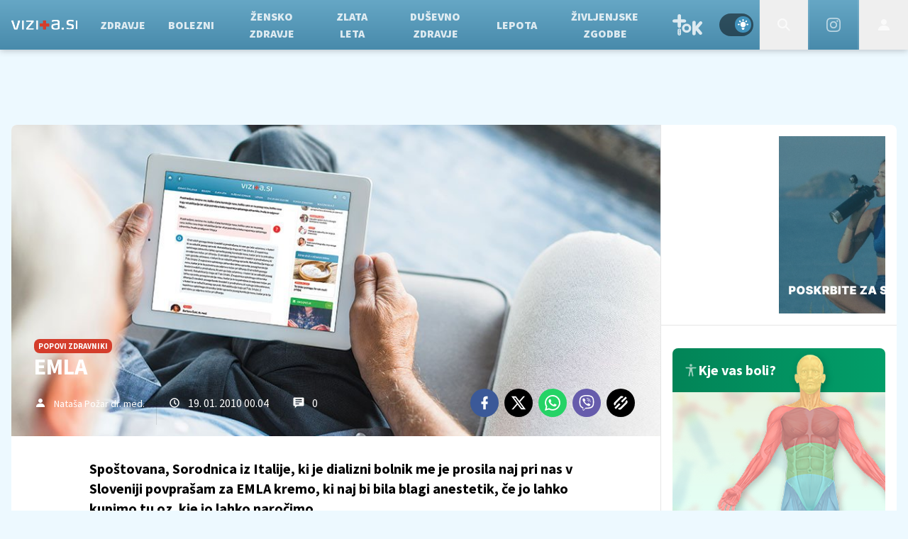

--- FILE ---
content_type: text/html; charset=UTF-8
request_url: https://vizita.si/popovi-zdravniki/emla.html
body_size: 22795
content:
<!doctype html><html lang=sl class=dark><meta charset=UTF-8><meta name=viewport content="width=device-width,initial-scale=1"><meta http-equiv=X-UA-Compatible content="ie=edge"><title>EMLA | Vizita.si</title><meta name=description content="Spoštovana, 
Sorodnica iz Italije, ki je dializni bolnik me je prosila naj pri nas v Sloveniji povprašam za EMLA kremo, ki naj bi bila blagi anestetik, če jo lahko kupimo tu oz. kje jo lahko naročimo..."><script type=application/ld+json>{"@context":"https://schema.org","@type":"BreadcrumbList","itemListElement":[{"@type":"ListItem","position":1,"item":{"@type":"WebPage","name":"Naslovnica","@id":"https:\/\/www.vizita.si\/"}},{"@type":"ListItem","position":2,"item":{"@type":"WebPage","name":"POPovi zdravniki","@id":"https:\/\/www.vizita.si\/popovi-zdravniki\/"}},{"@type":"ListItem","position":3,"item":{"@type":"WebPage","name":"EMLA","@id":"https:\/\/www.vizita.si\/popovi-zdravniki\/emla.html"}}]}</script><script type=application/ld+json>{"@context":"https://schema.org","@type":"WebPage","name":"EMLA | Vizita.si","description":"Spoštovana, \r\nSorodnica iz Italije, ki je dializni bolnik me je prosila naj pri nas v Sloveniji povprašam za EMLA kremo, ki naj bi bila blagi anestetik, če jo lahko kupimo tu oz. kje jo lahko naročimo...","url":"https:\/\/www.vizita.si\/popovi-zdravniki\/emla.html"}</script><script type=application/ld+json>{"@context":"https://schema.org","@type":"NewsArticle","headline":"EMLA","datePublished":"2010-01-19T00:04:52\u002b01:00","dateModified":"2019-03-05T09:01:34\u002b01:00","image":[{"@type":"ImageObject","url":"https:\/\/images.24ur.com\/media\/images\/original\/Jan2019\/269338b8e7_62186523.jpg?v=77c6\u0026fop=fp:0.46:0.48","width":953,"height":460}],"author":[{"@type":"Person","name":"Nataša Požar dr. med.","url":"https://www.vizita.si/avtor/Nataša Požar dr. med."}],"articleBody":"    Vprašanje    Spoštovana, \r\nSorodnica iz Italije, ki je dializni bolnik me je prosila naj pri nas v Sloveniji povprašam za EMLA kremo, ki naj bi bila blagi anestetik, če jo lahko kupimo tu oz. kje jo lahko naročimo. Za kakeršenkoli odgovor se najlepše zahvaljujem. Sonja    \n    Odgovor    EMLA krema se dobi v lekarni, ne vem pa, če zanjo potrebujete recept.\r\nLepo vas pozdravljam,    \n\n","url":"https:\/\/www.vizita.si\/popovi-zdravniki\/emla.html","mainEntityOfPage":{"@type":"WebPage","@id":"https:\/\/www.vizita.si"},"articleSection":"POPovi zdravniki","publisher":{"@type":"Organization","name":"Vizita.si","logo":{"@type":"ImageObject","url":"https://assets.24ur.si/logos/vizita.svg"}}}</script><meta name=referrer content="always"><link rel=icon type=image/x-icon href=/assets/favicons/favicon.ico><link rel=apple-touch-icon sizes=180x180 href=/assets/favicons/apple-touch-icon.png><link rel=icon type=image/png href=/assets/favicons/favicon-16x16.png sizes=16x16><link rel=icon type=image/png href=/assets/favicons/favicon-32x32.png sizes=32x32><link rel=manifest href=/assets/manifest.json><link rel=alternate type=application/rss+xml title="Vizita RSS" href=https://vizita.si/rss><meta name=theme-color content="#ffffff"><meta name=color-scheme content="dark light"><meta name=onl:env content="prod"><meta name=onl:articleId content="4192795"><meta name=onl:sectionId content="11005"><meta name=onl:siteId content="10010"><meta name=onl:generatedAt content="16. 01. 2026 21.55"><meta name=onl:generatedIn content="41ms"><link rel=preconnect href=//gql.24ur.si><link rel=preconnect href=//ads.24ur.si><link rel=preconnect href=//images.24ur.com><link rel=preconnect href=//script.dotmetrics.net><meta property="fb:app_id" content="1046355312210535"><meta name=facebook-domain-verification content="p897rg92bl1gxm4dmpkm84jf528uwb"><meta name=twitter:site content><meta name=twitter:card content="summary"><meta name=twitter:title content="EMLA | Vizita.si"><meta name="twitter: description" content="Spoštovana, 
Sorodnica iz Italije, ki je dializni bolnik me je prosila naj pri nas v Sloveniji povprašam za EMLA kremo, ki naj bi bila blagi anestetik, če jo lahko kupimo tu oz. kje jo lahko naročimo..."><meta name=twitter:image content="https://images.24ur.com/media/images/1024x576/Jan2019/269338b8e7_62186523.jpg?v=77c6&amp;fop=fp:0.46:0.48"><meta property="og:type" content="website"><meta property="og:title" content="EMLA | Vizita.si"><meta property="og:description" content="Spoštovana, 
Sorodnica iz Italije, ki je dializni bolnik me je prosila naj pri nas v Sloveniji povprašam za EMLA kremo, ki naj bi bila blagi anestetik, če jo lahko kupimo tu oz. kje jo lahko naročimo..."><meta property="og:image" content="https://images.24ur.com/media/images/1024x576/Jan2019/269338b8e7_62186523.jpg?v=77c6&amp;fop=fp:0.46:0.48"><meta property="og:url" content="https://www.vizita.si/popovi-zdravniki/emla.html"><link rel=dns-prefetch href=https://www.googletagmanager.com/><link href="https://www.googletagmanager.com/gtm.js?id=GTM-KN3KCS6" rel=preload as=script><link rel=canonical href=https://www.vizita.si/popovi-zdravniki/emla.html><link rel=stylesheet href='/assets/build/main-EHGD27HQ.css?v=d45fdaa5'><style>.video-player,.hide-at-start,.comment-reply-form{display:none}.if-desktop{display:block}.if-mobile{display:none}.if-cookies-third,.if-cookies-no-third,.if-cookies-important,.if-cookies-no-important,.cookies,.cookies-settings{display:none}@media only screen and (max-width:1199px){.if-desktop{display:none}.if-mobile{display:block}#banner_30,#banner_69,#banner_50,#banner_51,#banner_79{display:none}}@media only screen and (min-width:1199px){#banner_95,#banner_96,#banner_97{display:none}}</style><script>window.config={env:"prod",site:"vizita",version:"1436",graphQL:"https://gqlc.24ur.com/v2",loginUrl:"https://prijava.24ur.com",websocketUrl:"wss://ws.24ur.com",adserverUrl:"https://ads.api.24ur.si",eventsUrl:"https://go-usertrack-importer.pub.24ur.si",siteId:parseInt("10010",10),sectionId:parseInt("11005",10),articleId:parseInt("4192795",10),categories:"beauty",adblockerVideoId:parseInt("62316503",10),showAds:"true"==="true",affiliates:{desktop:parseInt("94",10),mobile:parseInt("95",10)},colorScheme:window.matchMedia&&window.matchMedia("(prefers-color-scheme: dark)").matches?"dark":"light",country:"si",ads:{prerollUrl:"https://pubads.g.doubleclick.net/gampad/ads?iu=/23086084073/preroll_video&description_url=[placeholder]&tfcd=0&npa=0&sz=640x480&gdfp_req=1&unviewed_position_start=1&output=vast&env=vp&impl=s&correlator=",postrollUrl:"https://pubads.g.doubleclick.net/gampad/ads?iu=/23086084073/postroll_video&description_url=[placeholder]&tfcd=0&npa=0&sz=640x480&gdfp_req=1&unviewed_position_start=1&output=vast&env=vp&impl=s&correlator=",mobilePrerollUrl:"https://pubads.g.doubleclick.net/gampad/ads?iu=/23086084073/preroll_video&description_url=[placeholder]&tfcd=0&npa=0&sz=640x480&gdfp_req=1&unviewed_position_start=1&output=vast&env=vp&impl=s&correlator=",mobilePostrollUrl:"https://pubads.g.doubleclick.net/gampad/ads?iu=/23086084073/postroll_video&description_url=[placeholder]&tfcd=0&npa=0&sz=640x480&gdfp_req=1&unviewed_position_start=1&output=vast&env=vp&impl=s&correlator="}};var player=null;document.querySelector("html").classList.remove("light","dark"),document.querySelector("html").classList.add(localStorage.getItem("color_scheme")?localStorage.getItem("color_scheme"):window.config.colorScheme)</script><script>window.gdprAppliesGlobally=!1,function(){function e(t){if(!window.frames[t])if(document.body&&document.body.firstChild){var s=document.body,n=document.createElement("iframe");n.style.display="none",n.name=t,n.title=t,s.insertBefore(n,s.firstChild)}else setTimeout(function(){e(t)},5)}function t(e,t,n,s,o){function i(e,n,s,i){if(typeof s!="function")return;window[t]||(window[t]=[]);var a=!1;o&&(a=o(e,i,s)),a||window[t].push({command:e,version:n,callback:s,parameter:i})}i.stub=!0,i.stubVersion=2;function a(t){if(!window[e]||window[e].stub!==!0)return;if(!t.data)return;var o,i,a=typeof t.data=="string";try{i=a?JSON.parse(t.data):t.data}catch{return}i[n]&&(o=i[n],window[e](o.command,o.version,function(e,n){var i={};i[s]={returnValue:e,success:n,callId:o.callId},t.source&&t.source.postMessage(a?JSON.stringify(i):i,"*")},o.parameter))}typeof window[e]!="function"&&(window[e]=i,window.addEventListener?window.addEventListener("message",a,!1):window.attachEvent("onmessage",a))}t("__tcfapi","__tcfapiBuffer","__tcfapiCall","__tcfapiReturn"),e("__tcfapiLocator"),function(e,t){var n,s,o,i,r,c,l,a=document.createElement("link");a.rel="preconnect",a.as="script",i=document.createElement("link"),i.rel="dns-prefetch",i.as="script",n=document.createElement("script"),n.id="spcloader",n.type="text/javascript",n.async=!0,n.charset="utf-8",o="https://sdk.privacy-center.org/"+e+"/loader.js?target_type=notice&target="+t,window.didomiConfig&&window.didomiConfig.user&&(r=window.didomiConfig.user,c=r.country,l=r.region,c&&(o=o+"&country="+c,l&&(o=o+"&region="+l))),a.href="https://sdk.privacy-center.org/",i.href="https://sdk.privacy-center.org/",n.src=o,s=document.getElementsByTagName("script")[0],s.parentNode.insertBefore(a,s),s.parentNode.insertBefore(i,s),s.parentNode.insertBefore(n,s)}("f2cc396d-f44a-43c7-b6f3-77a972ecba79","MQ2ZhJdd")}(),window.didomiEventListeners=window.didomiEventListeners||[],window.didomiOnReady=window.didomiOnReady||[]</script><body class="user-unknown m-0 font-sans bg-[#EDF9FF] dark:bg-slate-900 scroll-up section-11005"><script>document.addEventListener("user",e=>{const t=e.detail;app.html.inject(".if-user-loggedin",t)})</script><header class="fixed inset-x-0 top-0 z-100"><div class="h-[64px] lg:h-[70px] relative bg-gradient-to-b from-[#66a7c5] dark:from-primary-600 to-[#488aab] dark:to-primary-700 z-100 drop-shadow-header"><div class="flex w-full h-full mx-auto justify-between"><button aria-label=Open class="flex lg:hidden h-full md:basis-[70px]" onclick='return app.html.toggleClass("body","sidenav-open"),!1'><div class="flex justify-center items-center border-r border-white-10 active:bg-white/20 h-full"><div class=hamburger><span></span>
<span></span>
<span></span></div></div></button>
<a class="flex items-center justify-center xl:justify-start" href=/><img class="w-[140px] items-center px-16" src=/assets/img/logos/vizita-white.svg alt=Vizita.si></a><div class="menu__items menu-links"><div class="px-16 pt-32 pb-16 lg:hidden"><div class="hide-at-start if-user-loggedout flex flex-col"><div class="flex flex-row items-center py-16" onclick="return app.user.goLogin(),!1"><img src=/assets/img/avatar.png class="w-38 h-38 rounded-full overflow-hidden mr-16">
<span class="text-16 text-white">Še nimaš računa?</span></div><a href=# onclick="return app.user.goLogin(),!1" class="button button-primary dark:text-white w-full">Prijavi se</a></div><div class="hide-at-start if-user-loggedin flex flex-col"><div class="flex items-center mb-16"><img class="w-38 h-38 rounded-full mr-8" data-field=avatar>
<span class="text-white truncate" data-field=nickname></span></div><a href=# onclick='return app.user.goLogin("/nastavitve"),!1' class="button button-primary mb-8 dark:text-white"><span class="text-black/60 dark:text-black/60"><svg class="icon" width="18" height="18" id="Layer_1" data-name="Layer 1" xmlns="http://www.w3.org/2000/svg" xmlns:xlink="http://www.w3.org/1999/xlink" viewBox="0 0 24 24" aria-hidden="true"><title>icon-cog</title><path d="M22,14 L19.739,14 C19.498,14.931 19.1,15.798 18.565,16.564 L20,18 L18,20 L16.565,18.564 C15.797,19.099 14.932,19.498 14,19.738 L14,22 L10,22 L10,19.738 C9.069,19.498 8.203,19.099 7.436,18.564 L6,20 L4,18 L5.436,16.564 C4.901,15.799 4.502,14.932 4.262,14 L2,14 L2,10 L4.262,10 C4.502,9.068 4.9,8.202 5.436,7.436 L4,6 L6,4 L7.436,5.436 C8.202,4.9 9.068,4.502 10,4.262 L10,2 L14,2 L14,4.261 C14.932,4.502 15.797,4.9 16.565,5.435 L18,3.999 L20,5.999 L18.564,7.436 C19.099,8.202 19.498,9.069 19.738,10 L22,10 L22,14 Z M12,17 C14.7614237,17 17,14.7614237 17,12 C17,9.23857625 14.7614237,7 12,7 C9.23857625,7 7,9.23857625 7,12 C7,14.7614237 9.23857625,17 12,17 Z"></path></svg></span>
<span class=ml-8>Nastavitve</span>
</a><a href=# onclick="return app.user.logout(),!1" class="button button-primary if-user-loggedin dark:text-white"><span class="text-black/60 dark:text-black/60"><svg class="icon" width="18" height="18" id="Layer_1" data-name="Layer 1" xmlns="http://www.w3.org/2000/svg" xmlns:xlink="http://www.w3.org/1999/xlink" viewBox="0 0 24 24" aria-hidden="true"><title>icon-logout</title><path d="M18,22H7c-1.103,0-2-0.897-2-2v-3h2v3h11V4H7v3H5V4c0-1.102,0.897-2,2-2h11c1.103,0,2,0.898,2,2 v16C20,21.103,19.103,22,18,22z" /> <polygon points="11.707,7.292 10.293,8.708 12.59,11 4,11 4,13 12.582,13 10.292,15.294 11.708,16.706 16.414,11.991" /></svg></span>
<span class=ml-8>Odjava</span></a></div></div><div class="flex flex-row items-center justify-between md:hidden px-16 py-8 bg-black/10"><span class="text-white block dark:hidden">Svetli način</span>
<span class="text-white hidden dark:block">Temni način</span><div class=switch><input type=checkbox role=switch class=switch__native-control id=colorScheme_mobile onclick='this.checked?app.user.colorScheme("light"):app.user.colorScheme("dark")'><div class=switch__background></div></div><script>el=document.getElementById("colorScheme_mobile"),el&&(el.checked=!!document.querySelector("html.light")),window.addEventListener("colorSchemeChange",e=>{app.html.setChecked("#colorScheme_mobile",e.detail==="light")})</script></div><div class="menu-link flex menu__item-inactive"><a class="w-full md:w-auto text-center text-white/80 hover:text-white dark:text-white/80 dark:hover:text-white flex items-center h-full text-16 md:text-12 xl:text-16 bg-white/10 md:bg-transparent font-black no-underline py-16 md:py-0 px-8 xl:px-16 transition header__nav-link uppercase border-l-[3px] border-secondary md:border-l-0" href=/ target=_self>Domov</a></div><div class="transition-300 flex flex-col flex-nowrap lg:hidden max-h-700 h-unset"><a class=header__sub-link href=/novice target=_self>Novice</a><a class=header__sub-link href=/zdravje/prehrana target=_self>Prehrana</a><a class=header__sub-link href=/dusevnost/odnosi-in-spolnost target=_self>Odnosi in spolnost</a><a class=header__sub-link href=/lepota/koza target=_self>Koža</a><a class=header__sub-link href=/zdravje/dieta target=_self>Dieta</a><a class=header__sub-link href=/bolezni/rakave-bolezni target=_self>Rakave bolezni</a><a class=header__sub-link href=/zdravje/aktivno-zivljenje target=_self>Aktivno življenje</a><a class=header__sub-link href=/alternativno target=_self>Alternativa</a><a class=header__sub-link href=/dusevnost/odnosi-in-spolnost target=_self>Odnosi in spolnost</a></div><div class="menu-link flex menu__item-inactive"><a class="w-full md:w-auto text-center text-white/80 hover:text-white dark:text-white/80 dark:hover:text-white flex items-center h-full text-16 md:text-12 xl:text-16 bg-white/10 md:bg-transparent font-black no-underline py-16 md:py-0 px-8 xl:px-16 transition header__nav-link uppercase border-l-[3px] border-secondary md:border-l-0" href=/zdravje target=_self>Zdravje</a></div><div class="transition-300 flex flex-col flex-nowrap lg:hidden max-h-700 h-unset"><a class=header__sub-link href=/zdravje/razstrupljanje target=_self>Razstrupljanje</a><a class=header__sub-link href=/zdravje/prehrana target=_self>Prehrana</a><a class=header__sub-link href=/zdravje/aktivno-zivljenje target=_self>Aktivno življenje</a><a class=header__sub-link href=/zdravje/dieta target=_self>Dieta</a><a class=header__sub-link href=/zdravje/imunski-sistem target=_self>Imunski sistem</a><a class=header__sub-link href=/zdravje/vitamini-minerali target=_self>Vitamini in minerali</a><a class=header__sub-link href=/zdravje/prebava target=_self>Prebava</a><a class=header__sub-link href=/zdravje/zobje target=_self>Zdravi zobje</a></div><div class="menu-link flex menu__item-inactive"><a class="w-full md:w-auto text-center text-white/80 hover:text-white dark:text-white/80 dark:hover:text-white flex items-center h-full text-16 md:text-12 xl:text-16 bg-white/10 md:bg-transparent font-black no-underline py-16 md:py-0 px-8 xl:px-16 transition header__nav-link uppercase border-l-[3px] border-secondary md:border-l-0" href=/bolezni target=_self>Bolezni</a></div><div class="transition-300 flex flex-col flex-nowrap lg:hidden max-h-700 h-unset"><a class=header__sub-link href=/bolezni/srcno-zilne-bolezni target=_self>Srčno-žilne bolezni</a><a class=header__sub-link href=/bolezni/rakave-bolezni target=_self>Rakave bolezni</a><a class=header__sub-link href=/bolezni/okuzbe-in-zastrupitve target=_self>Okužbe in zastrupitve</a><a class=header__sub-link href=/bolezni/ginekologija target=_self>Ginekologija in porodništvo</a><a class=header__sub-link href=/leksikon target=_self>Bolezni od A-Ž</a></div><div class="menu-link flex menu__item-inactive"><a class="w-full md:w-auto text-center text-white/80 hover:text-white dark:text-white/80 dark:hover:text-white flex items-center h-full text-16 md:text-12 xl:text-16 bg-white/10 md:bg-transparent font-black no-underline py-16 md:py-0 px-8 xl:px-16 transition header__nav-link uppercase border-l-[3px] border-secondary md:border-l-0" href=/zensko_zdravje target=_self>Žensko zdravje</a></div><div class="menu-link flex menu__item-inactive"><a class="w-full md:w-auto text-center text-white/80 hover:text-white dark:text-white/80 dark:hover:text-white flex items-center h-full text-16 md:text-12 xl:text-16 bg-white/10 md:bg-transparent font-black no-underline py-16 md:py-0 px-8 xl:px-16 transition header__nav-link uppercase border-l-[3px] border-secondary md:border-l-0" href=/zlata-leta target=_self>Zlata leta</a></div><div class="transition-300 flex flex-col flex-nowrap lg:hidden max-h-700 h-unset"><a class=header__sub-link href=/zlata-leta/starostne-bolezni target=_self>Starostne bolezni</a><a class=header__sub-link href=/zlata-leta/preventiva target=_self>Preventiva</a><a class=header__sub-link href=/bolezni/bolezni-zivcevja-in-mozganov target=_self>Bolezni živčevja in možganov</a></div><div class="menu-link flex menu__item-inactive"><a class="w-full md:w-auto text-center text-white/80 hover:text-white dark:text-white/80 dark:hover:text-white flex items-center h-full text-16 md:text-12 xl:text-16 bg-white/10 md:bg-transparent font-black no-underline py-16 md:py-0 px-8 xl:px-16 transition header__nav-link uppercase border-l-[3px] border-secondary md:border-l-0" href=/dusevnost target=_self>Duševno zdravje</a></div><div class="transition-300 flex flex-col flex-nowrap lg:hidden max-h-700 h-unset"><a class=header__sub-link href=/dusevnost/osebna-rast target=_self>Osebna rast</a><a class=header__sub-link href=/dusevnost/dusevne-motnje target=_self>Duševne motnje</a><a class=header__sub-link href=/dusevnost/dusevno-zdravje-otrok target=_self>Duševno zdravje otrok</a></div><div class="menu-link flex menu__item-inactive"><a class="w-full md:w-auto text-center text-white/80 hover:text-white dark:text-white/80 dark:hover:text-white flex items-center h-full text-16 md:text-12 xl:text-16 bg-white/10 md:bg-transparent font-black no-underline py-16 md:py-0 px-8 xl:px-16 transition header__nav-link uppercase border-l-[3px] border-secondary md:border-l-0" href=/lepota target=_self>Lepota</a></div><div class="transition-300 flex flex-col flex-nowrap lg:hidden max-h-700 h-unset"><a class=header__sub-link href=/lepota/estetska-medicina target=_self>Estetska medicina</a><a class=header__sub-link href=/lepota/koza target=_self>Koža</a></div><div class="menu-link flex menu__item-inactive"><a class="w-full md:w-auto text-center text-white/80 hover:text-white dark:text-white/80 dark:hover:text-white flex items-center h-full text-16 md:text-12 xl:text-16 bg-white/10 md:bg-transparent font-black no-underline py-16 md:py-0 px-8 xl:px-16 transition header__nav-link uppercase border-l-[3px] border-secondary md:border-l-0" href=/zivljenjske-zgodbe target=_self>Življenjske zgodbe</a></div><div class="transition-300 flex flex-col flex-nowrap lg:hidden max-h-700 h-unset"><a class=header__sub-link href=/zivljenjske-zgodbe/tuje target=_self>Tuje</a><a class=header__sub-link href=/zivljenjske-zgodbe/domace target=_self>Domače</a></div><div class="menu-link flex menu__item-inactive"><a class="w-full md:w-auto text-center text-white/80 hover:text-white dark:text-white/80 dark:hover:text-white flex items-center h-full text-16 md:text-12 xl:text-16 bg-white/10 md:bg-transparent font-black no-underline py-16 md:py-0 px-8 xl:px-16 transition header__nav-link uppercase border-l-[3px] border-secondary md:border-l-0" href=/tok target=_self>TOK</a></div><div class="transition-300 flex flex-col flex-nowrap lg:hidden max-h-700 h-unset"><a class=header__sub-link href=/tok/lajfstajl target=_self>Lajfstajl</a><a class=header__sub-link href=/tok/puberteta target=_self>Puberteta</a><a class=header__sub-link href=/tok/seks-in-razmerja target=_self>Seks & razmerja</a><a class=header__sub-link href=/tok/zdrav-lajf target=_self>Zdrav lajf</a><a class=header__sub-link href=/tok/psiha target=_self>Psiha</a><a class=header__sub-link href=/tok/droge-in-alkohol target=_self>Droge & alkohol</a></div></div><div class="flex justify-end"><div class="w-64 hidden lg:flex items-center justify-center header__icon" title="Temni ali svetli način"><div class=switch><input type=checkbox role=switch class=switch__native-control id=colorScheme_ onclick='this.checked?app.user.colorScheme("light"):app.user.colorScheme("dark")'><div class=switch__background></div></div><script>el=document.getElementById("colorScheme_"),el&&(el.checked=!!document.querySelector("html.light")),window.addEventListener("colorSchemeChange",e=>{app.html.setChecked("#colorScheme_",e.detail==="light")})</script></div><div id=menu_search class="header__icon border-x w-[70px]"><button aria-label=Search class=rel-center id=searchBtn onclick='app.html.addClass("body","search-opened"),app.html.setFocus("#menu_search_modal input")'>
<svg class="icon" width="24" height="24" id="Layer_1" data-name="Layer 1" xmlns="http://www.w3.org/2000/svg" xmlns:xlink="http://www.w3.org/1999/xlink" viewBox="0 0 24 24" aria-hidden="true"><title>icon-search-temp</title><path d="M15.6,14c0.3-0.4,0.5-0.8,0.7-1.3c1.5-3.5-0.2-7.6-3.7-9.1C11.8,3.2,10.9,3,9.9,3C6.6,3,3.7,5.3,3.1,8.6s1.1,6.5,4.1,7.8 c2.4,1,5,0.6,6.9-0.8l5.4,5.4l1.6-1.6L15.6,14z M9.9,5.2c2.6,0,4.8,2.1,4.8,4.8c0,2.6-2.1,4.8-4.8,4.8S5.2,12.6,5.2,10 C5.2,7.3,7.3,5.2,9.9,5.2z"></path></svg></button></div><div class="header__icon border-x w-[70px] group cursor-pointer"><a aria-label=Instagram class=fill-white href=https://www.instagram.com/vizita.si/ target=_blank><svg class="icon text-white/60 transition group-hover:text-white" width="20" height="20" id="Layer_1" data-name="Layer 1" xmlns="http://www.w3.org/2000/svg" xmlns:xlink="http://www.w3.org/1999/xlink" viewBox="0 0 24 24" aria-hidden="true"><title>icon-instagram</title><path d="M12 2.163c3.204 0 3.584.012 4.85.07 3.252.148 4.771 1.691 4.919 4.919.058 1.265.069 1.645.069 4.849 0 3.205-.012 3.584-.069 4.849-.149 3.225-1.664 4.771-4.919 4.919-1.266.058-1.644.07-4.85.07-3.204 0-3.584-.012-4.849-.07-3.26-.149-4.771-1.699-4.919-4.92-.058-1.265-.07-1.644-.07-4.849 0-3.204.013-3.583.07-4.849.149-3.227 1.664-4.771 4.919-4.919 1.266-.057 1.645-.069 4.849-.069zm0-2.163c-3.259 0-3.667.014-4.947.072-4.358.2-6.78 2.618-6.98 6.98-.059 1.281-.073 1.689-.073 4.948 0 3.259.014 3.668.072 4.948.2 4.358 2.618 6.78 6.98 6.98 1.281.058 1.689.072 4.948.072 3.259 0 3.668-.014 4.948-.072 4.354-.2 6.782-2.618 6.979-6.98.059-1.28.073-1.689.073-4.948 0-3.259-.014-3.667-.072-4.947-.196-4.354-2.617-6.78-6.979-6.98-1.281-.059-1.69-.073-4.949-.073zm0 5.838c-3.403 0-6.162 2.759-6.162 6.162s2.759 6.163 6.162 6.163 6.162-2.759 6.162-6.163c0-3.403-2.759-6.162-6.162-6.162zm0 10.162c-2.209 0-4-1.79-4-4 0-2.209 1.791-4 4-4s4 1.791 4 4c0 2.21-1.791 4-4 4zm6.406-11.845c-.796 0-1.441.645-1.441 1.44s.645 1.44 1.441 1.44c.795 0 1.439-.645 1.439-1.44s-.644-1.44-1.439-1.44z"/></svg></a></div><div id=menu_login class="hidden lg:flex header__icon border-l w-[70px]"><div class="hide-at-start if-user-loggedin rel-center"><div class="h-80 flex justify-center items-center overflow-hidden cursor-pointer w-full"><img class="w-34 h-34 rounded-full" data-field=avatar></div><div class="dropdown hidden opacity-0"><span class=dropdown__username data-field=nickname></span>
<button aria-label=Settings onclick='return app.user.goLogin("/nastavitve"),!1' class=dropdown__link><svg class="icon mr-8" width="18" height="18" id="Layer_1" data-name="Layer 1" xmlns="http://www.w3.org/2000/svg" xmlns:xlink="http://www.w3.org/1999/xlink" viewBox="0 0 24 24" aria-hidden="true"><title>icon-cog</title><path d="M22,14 L19.739,14 C19.498,14.931 19.1,15.798 18.565,16.564 L20,18 L18,20 L16.565,18.564 C15.797,19.099 14.932,19.498 14,19.738 L14,22 L10,22 L10,19.738 C9.069,19.498 8.203,19.099 7.436,18.564 L6,20 L4,18 L5.436,16.564 C4.901,15.799 4.502,14.932 4.262,14 L2,14 L2,10 L4.262,10 C4.502,9.068 4.9,8.202 5.436,7.436 L4,6 L6,4 L7.436,5.436 C8.202,4.9 9.068,4.502 10,4.262 L10,2 L14,2 L14,4.261 C14.932,4.502 15.797,4.9 16.565,5.435 L18,3.999 L20,5.999 L18.564,7.436 C19.099,8.202 19.498,9.069 19.738,10 L22,10 L22,14 Z M12,17 C14.7614237,17 17,14.7614237 17,12 C17,9.23857625 14.7614237,7 12,7 C9.23857625,7 7,9.23857625 7,12 C7,14.7614237 9.23857625,17 12,17 Z"></path></svg>Nastavitve</button>
<button aria-label=Logout class=dropdown__link onclick="return app.user.logout(),!1"><svg class="icon mr-8" width="18" height="18" id="Layer_1" data-name="Layer 1" xmlns="http://www.w3.org/2000/svg" xmlns:xlink="http://www.w3.org/1999/xlink" viewBox="0 0 24 24" aria-hidden="true"><title>icon-logout</title><path d="M18,22H7c-1.103,0-2-0.897-2-2v-3h2v3h11V4H7v3H5V4c0-1.102,0.897-2,2-2h11c1.103,0,2,0.898,2,2 v16C20,21.103,19.103,22,18,22z" /> <polygon points="11.707,7.292 10.293,8.708 12.59,11 4,11 4,13 12.582,13 10.292,15.294 11.708,16.706 16.414,11.991" /></svg> Odjava</button></div></div><div class="hide-at-start if-user-loggedout rel-center"><button aria-label=Login class="rel-center text-white-70 hover:text-white transition-300" onclick="return app.user.goLogin(),!1">
<svg class="icon" width="24" height="24" id="Layer_1" data-name="Layer 1" xmlns="http://www.w3.org/2000/svg" xmlns:xlink="http://www.w3.org/1999/xlink" viewBox="0 0 24 24" aria-hidden="true"><title>icon-user</title><path d="M12.002 12.006c2.206 0 4-1.795 4-4s-1.794-4-4-4c-2.206 0-4 1.795-4 4s1.795 4 4 4z"></path> <path class="path2" d="M12.002 13.006c-4.71 0-8 2.467-8 6v1h16v-1c0-3.533-3.289-6-8-6z"></path></svg></button></div></div><script>document.addEventListener("click",function(e){const t=app.html.q("#menu_login").contains(e.target);t?app.html.toggleClasses("#menu_login","menu_login_open"):app.html.removeClass("#menu_login","menu_login_open")})</script></div></div></div><div id=menu_search_modal class="menu-search-modal hide-at-start searchM"><div class="container h-100vh flex justify-center items-center searchM__wrapper"><div class="absolute right-0 top-0 w-80 h-80 flex justify-center items-center cursor-pointer" onclick='app.html.removeClass("body","search-opened")'><svg class="icon text-white" width="24" height="24" id="Layer_1" data-name="Layer 1" xmlns="http://www.w3.org/2000/svg" xmlns:xlink="http://www.w3.org/1999/xlink" viewBox="0 0 24 24" aria-hidden="true"><title>cross</title><path d="M21.456 5.414l-2.829-2.828-6.585 6.586-6.586-6.586-2.829 2.828 6.586 6.586-6.586 6.586 2.829 2.828 6.586-6.586 6.585 6.586 2.829-2.828-6.586-6.586z"></path></svg></div><div class=searchM__field><form action=/iskanje class=searchM__form><button class="absolute right-0 inset-y-0 w-80 flex justify-center items-center">
<svg class="icon text-white" width="24" height="24" id="Layer_1" data-name="Layer 1" xmlns="http://www.w3.org/2000/svg" xmlns:xlink="http://www.w3.org/1999/xlink" viewBox="0 0 24 24" aria-hidden="true"><title>icon-search-temp</title><path d="M15.6,14c0.3-0.4,0.5-0.8,0.7-1.3c1.5-3.5-0.2-7.6-3.7-9.1C11.8,3.2,10.9,3,9.9,3C6.6,3,3.7,5.3,3.1,8.6s1.1,6.5,4.1,7.8 c2.4,1,5,0.6,6.9-0.8l5.4,5.4l1.6-1.6L15.6,14z M9.9,5.2c2.6,0,4.8,2.1,4.8,4.8c0,2.6-2.1,4.8-4.8,4.8S5.2,12.6,5.2,10 C5.2,7.3,7.3,5.2,9.9,5.2z"></path></svg>
</button>
<input type=search id=searchInputMenu name=q aria-label="Vnesite iskalni niz" autofocus class=searchM__input spellcheck=false inputmode=search required>
<label for=searchInputMenu class=search_label>Vnesite iskalni niz</label></form></div></div></div></header><div class="relative takeover-base article_container"><div class="container pt-[80px] lg:pt-[160px] container-sn"><div class=banner__billboard><div class=banner><div class="relative hidden lg:flex items-center justify-center"><div id=div-gpt-ad-1746792614019-0 class="z-20 relative flex items-center justify-center"></div></div></div></div><div class="box flex flex-col mb-32"><div class="flex wrap flex-col xl:flex-row border-b border-black/10 dark:border-white/10 mb-16"><article class="article main md:border-r border-solid border-gray-xxlighter dark:border-slate-700 md:rounded-l-lg overflow-hidden"><div class=relative><div class="hidden md:block absolute inset-0 bg-gradient-to-b from-transparent to-primary-900 z-20"></div><div class="w-full relative pb-48p overflow-hidden z-10"><picture class=media-object tabindex=0><source media="(min-width: 1200px)" srcset="https://images.24ur.com/media/images/953x459/Jan2019/269338b8e7_62186523.jpg?v=77c6&amp;fop=fp:0.46:0.48"><source media="(min-width: 1024px)" srcset="https://images.24ur.com/media/images/1200x700/Jan2019/269338b8e7_62186523.jpg?v=77c6&amp;fop=fp:0.46:0.48"><source media="(min-width: 640px)" srcset="https://images.24ur.com/media/images/1024x600/Jan2019/269338b8e7_62186523.jpg?v=77c6&amp;fop=fp:0.46:0.48"><source srcset="https://images.24ur.com/media/images/650x520/Jan2019/269338b8e7_62186523.jpg?v=77c6&amp;fop=fp:0.46:0.48"><img alt="Vizita zdravniki" src="https://images.24ur.com/media/images/953x459/Jan2019/269338b8e7_62186523.jpg?v=77c6&amp;fop=fp:0.46:0.48" class=w-full></picture></div><div class="static md:absolute bottom-0 inset-x-0 flex flex-col w-full z-30 px-16 py-16 md:px-32 md:py-16"><div class="flex flex-col gap-8"><div class="flex flex-row gap-8"><span class="label label-primary">POPovi zdravniki</span></div><h1 class="font-bold text-black dark:text-white md:text-white text-22 md:text-32 leading-normal mb-16 md:mb-0">EMLA</h1></div><div class="flex flex-col md:flex-row justify-between"><div class="flex flex-row justify-center border-t border-b border-black/10 dark:border-white/10 md:border-none"><div class="flex flex-row items-center pr-16 border-r border-black/10 dark:border-white/10"><div class="text-black md:text-white dark:md:text-white dark:text-white h-63 flex items-center justify-center mr-10"><svg class="icon" width="18" height="18" id="Layer_1" data-name="Layer 1" xmlns="http://www.w3.org/2000/svg" xmlns:xlink="http://www.w3.org/1999/xlink" viewBox="0 0 24 24" aria-hidden="true"><title>icon-user</title><path d="M12.002 12.006c2.206 0 4-1.795 4-4s-1.794-4-4-4c-2.206 0-4 1.795-4 4s1.795 4 4 4z"></path> <path class="path2" d="M12.002 13.006c-4.71 0-8 2.467-8 6v1h16v-1c0-3.533-3.289-6-8-6z"></path></svg></div><span class="text-16 text-black md:text-white dark:md:text-white dark:text-white"><a href=/avtor/Nata%c5%a1a%20Po%c5%bear%20dr.%20med. class="text-14 text-black md:text-white dark:md:text-white dark:text-white">Nataša Požar dr. med.</a></span></div><div class="flex flex-row items-center px-16 border-r border-black/10 dark:border-white/10"><div class="text-black md:text-white dark:md:text-white dark:text-white h-63 flex items-center justify-center mr-10"><svg class="icon" width="18" height="18" id="Layer_1" data-name="Layer 1" xmlns="http://www.w3.org/2000/svg" xmlns:xlink="http://www.w3.org/1999/xlink" viewBox="0 0 24 24" aria-hidden="true"><title>icon-clock</title><path d="M12,3c-5,0-9,4-9,9s4,9,9,9s9-4,9-9S17,3,12,3z M12,19c-3.9,0-7-3.1-7-7s3.1-7,7-7s7,3.1,7,7S15.9,19,12,19z" /> <path d="M13,7h-2v5c0,0.3,0.1,0.5,0.3,0.7l3,3l1.4-1.4L13,11.6V7z" /></svg></div><span class="text-16 text-black md:text-white dark:md:text-white dark:text-white">19. 01. 2010 00.04</span></div><a href=#comments class="flex flex-row items-center px-16 cursor-pointer"><div class="text-black md:text-white dark:md:text-white dark:text-white h-63 flex items-center justify-center mr-10"><svg class="icon" width="18" height="18" id="Layer_1" data-name="Layer 1" xmlns="http://www.w3.org/2000/svg" xmlns:xlink="http://www.w3.org/1999/xlink" viewBox="0 0 24 24" aria-hidden="true"><title>icon-chat-bubble-square-4</title><path d="M19.998 2h-16c-1.104 0-2 0.895-2 2v12c0 1.104 0.896 2 2 2h1v4l4-4h10.999c1.105 0 2-0.896 2-2v-12c0.001-1.105-0.894-2-1.999-2zM12.998 15h-7v-2h7v2zM17.998 11h-12v-2h12v2zM17.998 7h-12v-2h12v2z"></path></svg></div><span class="text-16 text-blac md:text-white dark:md:text-white dark:text-white">0</span></a></div><div class="flex flex-row items-center justify-center md:justify-start p-16 md:p-0" id=article-share-top><a href="https://www.facebook.com/dialog/feed?app_id=1046355312210535&link=https%3a%2f%2fvizita.si%2fpopovi-zdravniki%2femla.html&picture=https%3a%2f%2fimages.24ur.com%2fmedia%2fimages%2f1024x576%2fJan2019%2f269338b8e7_62186523.jpg%3fv%3d77c6%26fop%3dfp%3a0.46%3a0.48&name=EMLA&caption=Vizita.si&description=Spo%c5%a1tovana%2c%20%0d%0aSorodnica%20iz%20Italije%2c%20ki%20je%20dializni%20bolnik%20me%20je%20prosila%20naj%20pri%20nas%20v%20Sloveniji%20povpra%c5%a1am%20za%20EMLA%20kremo%2c%20ki%20naj%20bi%20bila%20blagi%20anestetik%2c%20%c4%8de%20jo%20lahko%20kupimo%20tu%20oz.%20kje%20jo%20lahko%20naro%c4%8dimo...&redirect_uri=https%3a%2f%2fvizita.si%2fpopovi-zdravniki%2femla.html&display=popup" target=_blank class="bg-brand-facebook w-40 h-40 mx-4 block rounded-full flex items-center justify-center text-white hover:text-white dark:text-white/90 hover:dark:text-white cursor-pointer" aria-label=Facebook><svg class="icon" width="22" height="22" id="Layer_1" data-name="Layer 1" xmlns="http://www.w3.org/2000/svg" xmlns:xlink="http://www.w3.org/1999/xlink" viewBox="0 0 24 24" aria-hidden="true"><path d="M17 2v0 0 4h-2c-0.69 0-1 0.81-1 1.5v2.5h3v4h-3v8h-4v-8h-3v-4h3v-4c0-2.209 1.791-4 4-4v0h3z"></path></svg>
</a><a href="https://twitter.com/intent/tweet?text=EMLA%20https%3a%2f%2fvizita.si%2fpopovi-zdravniki%2femla.html" target=_blank class="bg-black w-40 h-40 mx-4 block rounded-full flex items-center justify-center text-white hover:text-white dark:text-white/90 hover:dark:text-white cursor-pointer" aria-label=Twitter><svg class="icon" width="22" height="22" stroke="currentColor" fill="currentColor" stroke-width="0" viewBox="0 0 24 24" height="1em" width="1em" xmlns="http://www.w3.org/2000/svg"><path d="M8 2H1L9.26086 13.0145L1.44995 21.9999H4.09998L10.4883 14.651L16 22H23L14.3917 10.5223L21.8001 2H19.1501L13.1643 8.88578L8 2ZM17 20L5 4H7L19 20H17Z"></path></svg>
</a><a href="whatsapp://send?text=EMLA%20https%3a%2f%2fvizita.si%2fpopovi-zdravniki%2femla.html" target=_blank class="bg-brand-whatsapp w-40 h-40 mx-4 block rounded-full flex items-center justify-center text-white hover:text-white dark:text-white/90 hover:dark:text-white cursor-pointer"><svg class="icon" width="22" height="22" stroke="currentColor" fill="currentColor" stroke-width="0" viewBox="0 0 16 16" height="1em" width="1em" xmlns="http://www.w3.org/2000/svg"><path d="M13.601 2.326A7.854 7.854 0 0 0 7.994 0C3.627 0 .068 3.558.064 7.926c0 1.399.366 2.76 1.057 3.965L0 16l4.204-1.102a7.933 7.933 0 0 0 3.79.965h.004c4.368 0 7.926-3.558 7.93-7.93A7.898 7.898 0 0 0 13.6 2.326zM7.994 14.521a6.573 6.573 0 0 1-3.356-.92l-.24-.144-2.494.654.666-2.433-.156-.251a6.56 6.56 0 0 1-1.007-3.505c0-3.626 2.957-6.584 6.591-6.584a6.56 6.56 0 0 1 4.66 1.931 6.557 6.557 0 0 1 1.928 4.66c-.004 3.639-2.961 6.592-6.592 6.592zm3.615-4.934c-.197-.099-1.17-.578-1.353-.646-.182-.065-.315-.099-.445.099-.133.197-.513.646-.627.775-.114.133-.232.148-.43.05-.197-.1-.836-.308-1.592-.985-.59-.525-.985-1.175-1.103-1.372-.114-.198-.011-.304.088-.403.087-.088.197-.232.296-.346.1-.114.133-.198.198-.33.065-.134.034-.248-.015-.347-.05-.099-.445-1.076-.612-1.47-.16-.389-.323-.335-.445-.34-.114-.007-.247-.007-.38-.007a.729.729 0 0 0-.529.247c-.182.198-.691.677-.691 1.654 0 .977.71 1.916.81 2.049.098.133 1.394 2.132 3.383 2.992.47.205.84.326 1.129.418.475.152.904.129 1.246.08.38-.058 1.171-.48 1.338-.943.164-.464.164-.86.114-.943-.049-.084-.182-.133-.38-.232z"></path></svg>
</a><a href="viber://forward?text=EMLA%20https%3a%2f%2fvizita.si%2fpopovi-zdravniki%2femla.html" target=_blank class="bg-brand-viber w-40 h-40 mx-4 block rounded-full flex items-center justify-center text-white hover:text-white dark:text-white/90 hover:dark:text-white cursor-pointer"><svg class="icon" width="22" height="22" stroke="currentColor" fill="currentColor" stroke-width="0" role="img" viewBox="0 0 24 24" height="1em" width="1em" xmlns="http://www.w3.org/2000/svg"><title></title><path d="M11.4 0C9.473.028 5.333.344 3.02 2.467 1.302 4.187.696 6.7.633 9.817.57 12.933.488 18.776 6.12 20.36h.003l-.004 2.416s-.037.977.61 1.177c.777.242 1.234-.5 1.98-1.302.407-.44.972-1.084 1.397-1.58 3.85.326 6.812-.416 7.15-.525.776-.252 5.176-.816 5.892-6.657.74-6.02-.36-9.83-2.34-11.546-.596-.55-3.006-2.3-8.375-2.323 0 0-.395-.025-1.037-.017zm.058 1.693c.545-.004.88.017.88.017 4.542.02 6.717 1.388 7.222 1.846 1.675 1.435 2.53 4.868 1.906 9.897v.002c-.604 4.878-4.174 5.184-4.832 5.395-.28.09-2.882.737-6.153.524 0 0-2.436 2.94-3.197 3.704-.12.12-.26.167-.352.144-.13-.033-.166-.188-.165-.414l.02-4.018c-4.762-1.32-4.485-6.292-4.43-8.895.054-2.604.543-4.738 1.996-6.173 1.96-1.773 5.474-2.018 7.11-2.03zm.38 2.602c-.167 0-.303.135-.304.302 0 .167.133.303.3.305 1.624.01 2.946.537 4.028 1.592 1.073 1.046 1.62 2.468 1.633 4.334.002.167.14.3.307.3.166-.002.3-.138.3-.304-.014-1.984-.618-3.596-1.816-4.764-1.19-1.16-2.692-1.753-4.447-1.765zm-3.96.695c-.19-.032-.4.005-.616.117l-.01.002c-.43.247-.816.562-1.146.932-.002.004-.006.004-.008.008-.267.323-.42.638-.46.948-.008.046-.01.093-.007.14 0 .136.022.27.065.4l.013.01c.135.48.473 1.276 1.205 2.604.42.768.903 1.5 1.446 2.186.27.344.56.673.87.984l.132.132c.31.308.64.6.984.87.686.543 1.418 1.027 2.186 1.447 1.328.733 2.126 1.07 2.604 1.206l.01.014c.13.042.265.064.402.063.046.002.092 0 .138-.008.31-.036.627-.19.948-.46.004 0 .003-.002.008-.005.37-.33.683-.72.93-1.148l.003-.01c.225-.432.15-.842-.18-1.12-.004 0-.698-.58-1.037-.83-.36-.255-.73-.492-1.113-.71-.51-.285-1.032-.106-1.248.174l-.447.564c-.23.283-.657.246-.657.246-3.12-.796-3.955-3.955-3.955-3.955s-.037-.426.248-.656l.563-.448c.277-.215.456-.737.17-1.248-.217-.383-.454-.756-.71-1.115-.25-.34-.826-1.033-.83-1.035-.137-.165-.31-.265-.502-.297zm4.49.88c-.158.002-.29.124-.3.282-.01.167.115.312.282.324 1.16.085 2.017.466 2.645 1.15.63.688.93 1.524.906 2.57-.002.168.13.306.3.31.166.003.305-.13.31-.297.025-1.175-.334-2.193-1.067-2.994-.74-.81-1.777-1.253-3.05-1.346h-.024zm.463 1.63c-.16.002-.29.127-.3.287-.008.167.12.31.288.32.523.028.875.175 1.113.422.24.245.388.62.416 1.164.01.167.15.295.318.287.167-.008.295-.15.287-.317-.03-.644-.215-1.178-.58-1.557-.367-.378-.893-.574-1.52-.607h-.018z"></path></svg>
</a><button onclick='app.gadgets.copyToClipboard(this,"https://vizita.si/popovi-zdravniki/emla.html")' class="article-share-link bg-black w-40 h-40 mx-4 block rounded-full flex items-center justify-center text-white hover:text-white dark:text-white/90 hover:dark:text-white cursor-pointer" title="Kopiraj povezavo do članka">
<svg class="icon icon-link" width="22" height="22" class="icon" id="Layer_1" data-name="Layer 1" xmlns="http://www.w3.org/2000/svg" xmlns:xlink="http://www.w3.org/1999/xlink" viewBox="0 0 24 24" aria-hidden="true"><g> <path d="M2.809,16.226l2.121-2.122l-0.353-0.352c-0.128-0.128-0.147-0.277-0.147-0.355 c0-0.077,0.019-0.226,0.147-0.353l8.486-8.486c0.127-0.127,0.276-0.146,0.353-0.146c0.078,0,0.227,0.019,0.354,0.147l0.353,0.353 l2.122-2.122L15.89,2.437c-1.322-1.323-3.628-1.322-4.95-0.001l-8.485,8.486c-0.661,0.66-1.025,1.54-1.025,2.475 c0,0.935,0.364,1.814,1.025,2.476L2.809,16.226z"></path> <path d="M21.193,7.74l-2.121,2.121l0.354,0.354c0.194,0.194,0.194,0.511,0,0.706l-8.485,8.485 c-0.127,0.128-0.276,0.147-0.354,0.147c-0.078,0-0.226-0.019-0.354-0.146l-0.354-0.354l-2.121,2.122l0.354,0.353 c0.661,0.661,1.54,1.025,2.475,1.025c0.935,0,1.814-0.364,2.475-1.025l8.486-8.485c1.364-1.366,1.364-3.585,0-4.949L21.193,7.74z "></path> </g> <g> <rect x="15.451" y="2.032" transform="matrix(0.707 0.7072 -0.7072 0.707 9.9396 -9.9269)" width="3" height="10.001"></rect> </g> <g> <rect x="5.551" y="11.932" transform="matrix(0.7071 0.7071 -0.7071 0.7071 14.0384 -0.0266)" width="3" height="10"></rect> </g></svg>
<svg class="icon icon-check" width="22" height="22" id="Layer_1" data-name="Layer 1" xmlns="http://www.w3.org/2000/svg" xmlns:xlink="http://www.w3.org/1999/xlink" viewBox="0 0 24 24" aria-hidden="true"><title>icon-check</title><polygon points="7.9,21.5 1,14.6 3.5,12.2 7.7,16.5 20.4,2.5 23,4.8 " /></svg></button></div></div></div></div><div class="relative bg-white dark:bg-slate-800 px-16 md:px-0"><div class="m-0 md:px-[110px] pb-16 md:py-32"><p class="text-20 text-black dark:text-white font-bold leading-tight">Spoštovana,
Sorodnica iz Italije, ki je dializni bolnik me je prosila naj pri nas v Sloveniji povprašam za EMLA kremo, ki naj bi bila blagi anestetik, če jo lahko kupimo tu oz. kje jo lahko naročimo...</div><div class=banner><div class="bannerA_placeholder relative hidden lg:flex items-center justify-center" style=height:90px><div id=div-gpt-ad-1746792456551-0 class="z-20 relative flex items-center justify-center"></div></div></div><div class="block md:hidden"><div class=banner><div id=div-gpt-ad-1746793237646-0 class="z-20 relative flex items-center justify-center"></div></div></div><div class=article__body><div id=article-body><div class=contextual><p><div class=qa><div class="qa__item qa__item--question"><b class=qa__label>Vprašanje</b><div class=qa__content>Spoštovana,
Sorodnica iz Italije, ki je dializni bolnik me je prosila naj pri nas v Sloveniji povprašam za EMLA kremo, ki naj bi bila blagi anestetik, če jo lahko kupimo tu oz. kje jo lahko naročimo. Za kakeršenkoli odgovor se najlepše zahvaljujem. Sonja</div></div><div class="qa__item qa__item--answer"><b class=qa__label>Odgovor</b><div class=qa__content>EMLA krema se dobi v lekarni, ne vem pa, če zanjo potrebujete recept.
Lepo vas pozdravljam,</div></div></div></div><a href=/zdravniki/natasa-pozar-dr-med.html target=_self class="flex flex-row dark:bg-white/5 border border-black/10 dark:border-white/10 mb-16 transition mx-16 md:mx-[110px] rounded-lg"><div class="w-96 flex-shrink-0 p-8"><img src="https://images.24ur.com/media/images/100x100/Feb2009/60257268.jpg?v=d41d" alt="Nataša Požar, dr. med." class="rounded-[9999px] overflow-hidden"></div><div class="w-full py-8 pl-8 pr-16 flex flex-col items-start gap-8"><div class="label label-primary">Preberi še</div><span class="font-bold text-black/70 dark:text-white/70">Nataša Požar, dr. med.</span></div></a></div></div><div class="block md:hidden"><div class=banner><div id=div-gpt-ad-1746793329707-0 class="z-20 relative flex items-center justify-center"></div></div></div><div class="p-16 flex flex-col md:flex-row items-center justify-between border-t border-black/10 dark:border-white/10"><div class="flex flex-row flex-wrap gap-16 pt-16 md:pt-4 px-16 md:pl-0 md:pr-32 mb-8 md:mb-0" id=article-keywords><a href=/kljucna-beseda/emla class="article__tags font-bold no-underline text-14 uppercase text-white dark:text-white hover:text-white dark:hover:text-white py-4 px-6 bg-primary rounded-lg inline-block transition hover:bg-primary-dark ng-star-inserted">emla
</a><a href=/kljucna-beseda/q&amp;a class="article__tags font-bold no-underline text-14 uppercase text-white dark:text-white hover:text-white dark:hover:text-white py-4 px-6 bg-primary rounded-lg inline-block transition hover:bg-primary-dark ng-star-inserted">q&amp;a</a></div><div class="w-full md:w-auto flex flex-row flex-shrink-0 items-center justify-center md:justify-start p-16 md:p-0 border-t border-black/10 dark:border-white/10 md:border-none" id=article-share-bottom><a href="https://www.facebook.com/dialog/feed?app_id=1046355312210535&link=https%3a%2f%2fvizita.si%2fpopovi-zdravniki%2femla.html&picture=https%3a%2f%2fimages.24ur.com%2fmedia%2fimages%2f1024x576%2fJan2019%2f269338b8e7_62186523.jpg%3fv%3d77c6%26fop%3dfp%3a0.46%3a0.48&name=EMLA&caption=Vizita.si&description=Spo%c5%a1tovana%2c%20%0d%0aSorodnica%20iz%20Italije%2c%20ki%20je%20dializni%20bolnik%20me%20je%20prosila%20naj%20pri%20nas%20v%20Sloveniji%20povpra%c5%a1am%20za%20EMLA%20kremo%2c%20ki%20naj%20bi%20bila%20blagi%20anestetik%2c%20%c4%8de%20jo%20lahko%20kupimo%20tu%20oz.%20kje%20jo%20lahko%20naro%c4%8dimo...&redirect_uri=https%3a%2f%2fvizita.si%2fpopovi-zdravniki%2femla.html&display=popup" target=_blank class="bg-brand-facebook w-40 h-40 mx-4 block rounded-full flex items-center justify-center text-white cursor-pointer hover:text-white dark:text-white/90 hover:dark:text-white" aria-label=Facebook><svg class="icon" width="22" height="22" id="Layer_1" data-name="Layer 1" xmlns="http://www.w3.org/2000/svg" xmlns:xlink="http://www.w3.org/1999/xlink" viewBox="0 0 24 24" aria-hidden="true"><path d="M17 2v0 0 4h-2c-0.69 0-1 0.81-1 1.5v2.5h3v4h-3v8h-4v-8h-3v-4h3v-4c0-2.209 1.791-4 4-4v0h3z"></path></svg>
</a><a href="https://twitter.com/intent/tweet?text=EMLA%20https%3a%2f%2fvizita.si%2fpopovi-zdravniki%2femla.html" target=_blank class="bg-black w-40 h-40 mx-4 block rounded-full flex items-center justify-center text-white cursor-pointer hover:text-white dark:text-white/90 hover:dark:text-white" aria-label=Twitter><svg class="icon" width="22" height="22" stroke="currentColor" fill="currentColor" stroke-width="0" viewBox="0 0 24 24" height="1em" width="1em" xmlns="http://www.w3.org/2000/svg"><path d="M8 2H1L9.26086 13.0145L1.44995 21.9999H4.09998L10.4883 14.651L16 22H23L14.3917 10.5223L21.8001 2H19.1501L13.1643 8.88578L8 2ZM17 20L5 4H7L19 20H17Z"></path></svg>
</a><a href="whatsapp://send?text=EMLA%20https%3a%2f%2fvizita.si%2fpopovi-zdravniki%2femla.html" target=_blank class="bg-brand-whatsapp w-40 h-40 mx-4 block rounded-full flex items-center justify-center text-white hover:text-white dark:text-white/90 hover:dark:text-white cursor-pointer"><svg class="icon" width="22" height="22" stroke="currentColor" fill="currentColor" stroke-width="0" viewBox="0 0 16 16" height="1em" width="1em" xmlns="http://www.w3.org/2000/svg"><path d="M13.601 2.326A7.854 7.854 0 0 0 7.994 0C3.627 0 .068 3.558.064 7.926c0 1.399.366 2.76 1.057 3.965L0 16l4.204-1.102a7.933 7.933 0 0 0 3.79.965h.004c4.368 0 7.926-3.558 7.93-7.93A7.898 7.898 0 0 0 13.6 2.326zM7.994 14.521a6.573 6.573 0 0 1-3.356-.92l-.24-.144-2.494.654.666-2.433-.156-.251a6.56 6.56 0 0 1-1.007-3.505c0-3.626 2.957-6.584 6.591-6.584a6.56 6.56 0 0 1 4.66 1.931 6.557 6.557 0 0 1 1.928 4.66c-.004 3.639-2.961 6.592-6.592 6.592zm3.615-4.934c-.197-.099-1.17-.578-1.353-.646-.182-.065-.315-.099-.445.099-.133.197-.513.646-.627.775-.114.133-.232.148-.43.05-.197-.1-.836-.308-1.592-.985-.59-.525-.985-1.175-1.103-1.372-.114-.198-.011-.304.088-.403.087-.088.197-.232.296-.346.1-.114.133-.198.198-.33.065-.134.034-.248-.015-.347-.05-.099-.445-1.076-.612-1.47-.16-.389-.323-.335-.445-.34-.114-.007-.247-.007-.38-.007a.729.729 0 0 0-.529.247c-.182.198-.691.677-.691 1.654 0 .977.71 1.916.81 2.049.098.133 1.394 2.132 3.383 2.992.47.205.84.326 1.129.418.475.152.904.129 1.246.08.38-.058 1.171-.48 1.338-.943.164-.464.164-.86.114-.943-.049-.084-.182-.133-.38-.232z"></path></svg>
</a><a href="viber://forward?text=EMLA%20https%3a%2f%2fvizita.si%2fpopovi-zdravniki%2femla.html" target=_blank class="bg-brand-viber w-40 h-40 mx-4 block rounded-full flex items-center justify-center text-white hover:text-white dark:text-white/90 hover:dark:text-white cursor-pointer"><svg class="icon" width="22" height="22" stroke="currentColor" fill="currentColor" stroke-width="0" role="img" viewBox="0 0 24 24" height="1em" width="1em" xmlns="http://www.w3.org/2000/svg"><title></title><path d="M11.4 0C9.473.028 5.333.344 3.02 2.467 1.302 4.187.696 6.7.633 9.817.57 12.933.488 18.776 6.12 20.36h.003l-.004 2.416s-.037.977.61 1.177c.777.242 1.234-.5 1.98-1.302.407-.44.972-1.084 1.397-1.58 3.85.326 6.812-.416 7.15-.525.776-.252 5.176-.816 5.892-6.657.74-6.02-.36-9.83-2.34-11.546-.596-.55-3.006-2.3-8.375-2.323 0 0-.395-.025-1.037-.017zm.058 1.693c.545-.004.88.017.88.017 4.542.02 6.717 1.388 7.222 1.846 1.675 1.435 2.53 4.868 1.906 9.897v.002c-.604 4.878-4.174 5.184-4.832 5.395-.28.09-2.882.737-6.153.524 0 0-2.436 2.94-3.197 3.704-.12.12-.26.167-.352.144-.13-.033-.166-.188-.165-.414l.02-4.018c-4.762-1.32-4.485-6.292-4.43-8.895.054-2.604.543-4.738 1.996-6.173 1.96-1.773 5.474-2.018 7.11-2.03zm.38 2.602c-.167 0-.303.135-.304.302 0 .167.133.303.3.305 1.624.01 2.946.537 4.028 1.592 1.073 1.046 1.62 2.468 1.633 4.334.002.167.14.3.307.3.166-.002.3-.138.3-.304-.014-1.984-.618-3.596-1.816-4.764-1.19-1.16-2.692-1.753-4.447-1.765zm-3.96.695c-.19-.032-.4.005-.616.117l-.01.002c-.43.247-.816.562-1.146.932-.002.004-.006.004-.008.008-.267.323-.42.638-.46.948-.008.046-.01.093-.007.14 0 .136.022.27.065.4l.013.01c.135.48.473 1.276 1.205 2.604.42.768.903 1.5 1.446 2.186.27.344.56.673.87.984l.132.132c.31.308.64.6.984.87.686.543 1.418 1.027 2.186 1.447 1.328.733 2.126 1.07 2.604 1.206l.01.014c.13.042.265.064.402.063.046.002.092 0 .138-.008.31-.036.627-.19.948-.46.004 0 .003-.002.008-.005.37-.33.683-.72.93-1.148l.003-.01c.225-.432.15-.842-.18-1.12-.004 0-.698-.58-1.037-.83-.36-.255-.73-.492-1.113-.71-.51-.285-1.032-.106-1.248.174l-.447.564c-.23.283-.657.246-.657.246-3.12-.796-3.955-3.955-3.955-3.955s-.037-.426.248-.656l.563-.448c.277-.215.456-.737.17-1.248-.217-.383-.454-.756-.71-1.115-.25-.34-.826-1.033-.83-1.035-.137-.165-.31-.265-.502-.297zm4.49.88c-.158.002-.29.124-.3.282-.01.167.115.312.282.324 1.16.085 2.017.466 2.645 1.15.63.688.93 1.524.906 2.57-.002.168.13.306.3.31.166.003.305-.13.31-.297.025-1.175-.334-2.193-1.067-2.994-.74-.81-1.777-1.253-3.05-1.346h-.024zm.463 1.63c-.16.002-.29.127-.3.287-.008.167.12.31.288.32.523.028.875.175 1.113.422.24.245.388.62.416 1.164.01.167.15.295.318.287.167-.008.295-.15.287-.317-.03-.644-.215-1.178-.58-1.557-.367-.378-.893-.574-1.52-.607h-.018z"></path></svg>
</a><button onclick='app.gadgets.copyToClipboard(this,"https://vizita.si/popovi-zdravniki/emla.html")' class="article-share-link bg-black w-40 h-40 mx-4 block rounded-full flex items-center justify-center text-white cursor-pointer hover:text-white dark:text-white/90 hover:dark:text-white" title="Kopiraj povezavo do članka">
<svg class="icon icon-link" width="22" height="22" class="icon" id="Layer_1" data-name="Layer 1" xmlns="http://www.w3.org/2000/svg" xmlns:xlink="http://www.w3.org/1999/xlink" viewBox="0 0 24 24" aria-hidden="true"><g> <path d="M2.809,16.226l2.121-2.122l-0.353-0.352c-0.128-0.128-0.147-0.277-0.147-0.355 c0-0.077,0.019-0.226,0.147-0.353l8.486-8.486c0.127-0.127,0.276-0.146,0.353-0.146c0.078,0,0.227,0.019,0.354,0.147l0.353,0.353 l2.122-2.122L15.89,2.437c-1.322-1.323-3.628-1.322-4.95-0.001l-8.485,8.486c-0.661,0.66-1.025,1.54-1.025,2.475 c0,0.935,0.364,1.814,1.025,2.476L2.809,16.226z"></path> <path d="M21.193,7.74l-2.121,2.121l0.354,0.354c0.194,0.194,0.194,0.511,0,0.706l-8.485,8.485 c-0.127,0.128-0.276,0.147-0.354,0.147c-0.078,0-0.226-0.019-0.354-0.146l-0.354-0.354l-2.121,2.122l0.354,0.353 c0.661,0.661,1.54,1.025,2.475,1.025c0.935,0,1.814-0.364,2.475-1.025l8.486-8.485c1.364-1.366,1.364-3.585,0-4.949L21.193,7.74z "></path> </g> <g> <rect x="15.451" y="2.032" transform="matrix(0.707 0.7072 -0.7072 0.707 9.9396 -9.9269)" width="3" height="10.001"></rect> </g> <g> <rect x="5.551" y="11.932" transform="matrix(0.7071 0.7071 -0.7071 0.7071 14.0384 -0.0266)" width="3" height="10"></rect> </g></svg>
<svg class="icon icon-check" width="22" height="22" id="Layer_1" data-name="Layer 1" xmlns="http://www.w3.org/2000/svg" xmlns:xlink="http://www.w3.org/1999/xlink" viewBox="0 0 24 24" aria-hidden="true"><title>icon-check</title><polygon points="7.9,21.5 1,14.6 3.5,12.2 7.7,16.5 20.4,2.5 23,4.8 " /></svg></button></div></div></div><div class="my-16 mx-16 md:mx-55 flex flex-col md:flex-row" id=article-next></div><div id=proad inview=loadProad|{} class="mx-0 md:mx-55 px-16 md:px-16 bg-black-5 rounded-lg mt-16 border border-black-5 dark:bg-white-5 dark:border-white-5"></div><div class="mx-16 md:mx-55 mb-16"></div><div class=banner><div class="relative hidden lg:flex items-center justify-center"><div id=div-gpt-ad-1746792671640-0 class="z-20 relative flex items-center justify-center"></div></div></div><div id=comments class="mx-16 md:mx-55 flex flex-col mb-16"><div class="bg-secondary rounded-t-lg flex flex-row imte-center px-16"><span class="text-white/60 flex items-center justify-center"><svg class="icon" width="18" height="18" id="Layer_1" data-name="Layer 1" xmlns="http://www.w3.org/2000/svg" xmlns:xlink="http://www.w3.org/1999/xlink" viewBox="0 0 24 24" aria-hidden="true"><title>icon-chat-bubble-square-4</title><path d="M19.998 2h-16c-1.104 0-2 0.895-2 2v12c0 1.104 0.896 2 2 2h1v4l4-4h10.999c1.105 0 2-0.896 2-2v-12c0.001-1.105-0.894-2-1.999-2zM12.998 15h-7v-2h7v2zM17.998 11h-12v-2h12v2zM17.998 7h-12v-2h12v2z"></path></svg></span>
<span class="font-bold text-20 text-white py-8 ml-8">KOMENTARJI <span class="font-normal text-white/80">(0)</span></span></div><div class="border-l border-r border-b border-black/10 dark:border-white/10"><div class="px-16 py-20 border-b border-black/10 dark:border-white/10"><p class="text-14 mb-16 text-black dark:text-white"><strong>Opozorilo:</strong> 297. členu Kazenskega zakonika je posameznik kazensko odgovoren za javno spodbujanje sovraštva, nasilja ali nestrpnosti.</p><a href=https://www.24ur.com/s/T4RWBj target=_blank class="button button-secondary button-small">PRAVILA ZA OBJAVO KOMENTARJEV</a></div><div id=comment_ class=if-user-loggedin><div class="comment-reply-form w-full flex flex-row p-16" style=display:flex><div class="w-auto flex-shrink-0 mr-16"><div class="flex-shrink-0 w-48 h-48 bg-cover rounded-full" style=background-image:url(/assets/img/layout/comments/avatar.png)><img class="w-48 h-48 rounded-full mr-8" data-field=avatar></div></div><div class="w-full flex flex-col items-end"><textarea class="w-full bg-white dark:bg-white/10 text-black dark:text-white p-8 border border-black/20 mb-16 text-14" placeholder=Komentiraj></textarea><div class="flex flex-row"><button class="button bg-primary-800 text-white" onclick='app.comments.reply("","")'>Komentiraj</button></div><div class="comment-reply-error flex flex-row w-full callout callout--error" style=display:none><svg class="icon" width="20" height="20" id="Layer_1" data-name="Layer 1" xmlns="http://www.w3.org/2000/svg" xmlns:xlink="http://www.w3.org/1999/xlink" viewBox="0 0 24 24" aria-hidden="true"><title>icon-interface-alert-triangle</title><path d="M21.895 20.553l-9-18c-0.339-0.677-1.45-0.677-1.789 0l-9 18c-0.154 0.31-0.139 0.677 0.044 0.974 0.182 0.294 0.503 0.473 0.85 0.473h18c0.347 0 0.668-0.18 0.851-0.474 0.182-0.296 0.198-0.662 0.044-0.973zM11 10h2v6h-2v-6zM12 19.25c-0.69 0-1.25-0.559-1.25-1.25s0.56-1.25 1.25-1.25 1.25 0.56 1.25 1.25c0 0.691-0.56 1.25-1.25 1.25z"></path></svg>
<span class=error-message></span></div></div></div></div><div id=comment__reply class="p-16 flex flex-row if-user-loggedout"><div class="w-auto flex-shrink-0 mr-16"><div class="flex-shrink-0 w-48 h-48 bg-cover rounded-full" style=background-image:url(/assets/img/layout/comments/avatar.png)></div></div><div class="w-full flex flex-col items-end"><textarea class="w-full bg-black/10 dark:bg-white/10 p-8 border border-black/20 mb-16 text-14 cursor-not-allowed text-black/70 dark:text-white/70" disabled aria-label=Comment>Za komentiranje se je potrebno prijaviti</textarea>
<button class="button bg-primary-800 text-white" onclick="return app.user.goLogin(),!1">Prijavi se</button></div></div><div id=comments_placeholder></div></div></div></article><aside class=sidebar><div class="sidebar__box p-0"><div class="p-0 md:p-16 D_300x250_1"><div class="banner banner__M banner-placeholder"><div class="relative hidden lg:flex items-center justify-center"><div id=div-gpt-ad-1746792185506-0 class="z-20 relative flex items-center justify-center"></div></div></div></div></div><div class="sidebar__box flex justify-center"><div class="group w-300 h-250 mx-auto rounded-8 bg-body2 overflow-hidden my-16 relative rounded-lg overflow-hidden"><a href=/telo class="flex items-center gap-8 p-16 font-bold text-20 text-white bg-gradient-to-r from-[#028457] to-[#029e69]"><div class=text-white><svg class="icon opacity-60" width="20" height="20" id="Layer_1" data-name="Layer 1" xmlns="http://www.w3.org/2000/svg" xmlns:xlink="http://www.w3.org/1999/xlink" viewBox="0 0 512 512" aria-hidden="true"><title>icon-body</title><circle cx="256" cy="79.838" r="48"></circle><path d="M424 144H88c-13.255 0-24 10.745-24 24s10.745 24 24 24h98.45c5.58 1 13.198 3.837 17.217 14.252 4.65 12.056 2.37 33.606-.54 51.727l-3.774 21.394c-.02.104-.04.207-.058.31l-.004.02-30.374 172.27c-2.303 13.052 6.414 25.5 19.467 27.802 13.055 2.3 25.333-6.416 27.634-19.47L237 340.347v.167S243.25 308 255.452 308h1.096C269 308 275 340.515 275 340.515v-.083l20.983 119.913c2.3 13.055 14.663 21.75 27.718 19.448 13.054-2.303 21.73-14.762 19.426-27.814L312.73 279.702c-.002-.008-.013-.02-.015-.027-.02-.104-.044-.217-.063-.322l-3.777-21.414c-2.91-18.12-5.19-39.63-.54-51.688C312.354 195.838 319.97 193 325.548 192H424c13.255 0 24-10.745 24-24s-10.745-24-24-24z"></path></svg></div><span class="text-20 font-bold text-white">Kje vas boli?</span>
</a><a href=/telo class="flex absolute right-0 bottom-0 transition group-hover:translate-x-[1rem]"><img src=/assets/img/pages/body/body2.png alt=Body class="max-w-300 mx-auto md:max-w-full w-full h-full" title></a></div></div><div class="sidebar__box p-0"><div class="p-16 md:p-0 M_300x250_3"><div class=banner><div id=div-gpt-ad-1746793467397-0 class="z-20 relative flex items-center justify-center"></div></div></div></div><div class=sidebar__box><div data-upscore-zone="sidebar_last_article_Žensko zdravje relative"><a href=/zivljenjske-zgodbe/ target=_self class="flex flex-row items-center justify-between w-full min-h-[60px] pl-16 bg-gradient-to-r from-primary-600 to-primary-500 rounded-t-lg"><span class="text-white text-left text-20 font-bold uppercase py-6">Žensko zdravje</span><div class="box__header--icon text-white bg-white/10 rounded-l-full px-16 py-16 h-full"><svg class="icon" width="20" height="20" id="Layer_1" data-name="Layer 1" xmlns="http://www.w3.org/2000/svg" xmlns:xlink="http://www.w3.org/1999/xlink" viewBox="0 0 24 24" aria-hidden="true"><title>icon-arrow-right-2</title><path d="M8.122 24l-4.122-4 8-8-8-8 4.122-4 11.878 12z"/></svg></div></a><div class="relative group rounded-b-lg overflow-hidden"><a href=/zensko_zdravje/kim-cattrall-menopavza.html target=_self class="block relative transition-300 overflow-hidden flex-col lg:flex-row" data-upscore-url data-upscore-object-id=4486716><div class="absolute w-full h-full top-0 left-0 bottom-0 right-0 bg-gradient-to-b from-transparent to-black/50 z-20 opacity-70 group-hover:opacity-100 transition"></div><h2 class="h5 absolute p-16 bottom-0 drop-shadow-text text-white font-bold text-18 z-20" data-upscore-title>Zvezdnica serije Seks v mestu spregovorila brez zadržkov</h2><div class="media pb-600x280 box__overlay card-overlay__img z-10"><img loading=lazy class="media-object w-full" src="https://images.24ur.com/media/images/600x280/Dec2024/3e108f010d0fcea94702_63336117.jpg?v=8dfb&amp;fop=fp:0.49:0.46" alt="Zvezdnica serije Seks v mestu spregovorila brez zadržkov"></div></a></div></div></div><div class="sidebar__box p-0"><div class="p-0 md:p-16 D_300x250_2"><div class=banner><div class="relative hidden lg:flex items-center justify-center"><div id=div-gpt-ad-1746792314251-0 class="z-20 relative flex items-center justify-center"></div></div></div></div></div><div class=sidebar__box><div class="flex flex-col border-b border-gray-xxlighter dark:border-slate-700"><a href=https://okusno.je/novice/mol-slovenija-10-let-fresh-corner.html target=_blank class="card-overlay w-auto md:w-full flex bg-secondary hover:bg-secondary-800 transition-300 mb-3 relative last:mb-0 pb-360x160 h-0"><div class="card-overlay__pr pr">OGLAS</div><div class=w-full><img loading=lazy class="card-overlay__img w-full" src="https://images.24ur.com/media/images/360x160/Oct2025/503078474f26bddf373f_63480966.jpg?v=906d&amp;fop=fp:0.54:0.65" alt="10 let in več kot 1.300 lokacij Fresh Corner"></div><div class="flex items-end justify-center text-center p-16 w-full absolute bottom-0 bg-gradient-to-t from-black-80 to-transparent h-full"><span class="font-semibold text-16 leading-normal text-white line-clamp-4">10 let in več kot 1.300 lokacij Fresh Corner</span></div></a><a href=https://www.24ur.com/novice/slovenija/z-izbiro-prave-kreme-ste-lahko-videti-tudi-10-let-mlajsi_17.html target=_blank class="card-overlay w-auto md:w-full flex bg-secondary hover:bg-secondary-800 transition-300 mb-3 relative last:mb-0 pb-360x160 h-0"><div class="card-overlay__pr pr">OGLAS</div><div class=w-full><img loading=lazy class="card-overlay__img w-full" src="https://images.24ur.com/media/images/360x160/Oct2023/0d6544d884ae5f3f186b_63129743.jpg?v=2ae2&amp;fop=fp:0.50:0.48" alt="Z izbiro prave kreme ste lahko videti tudi 10 let mlajši!"></div><div class="flex items-end justify-center text-center p-16 w-full absolute bottom-0 bg-gradient-to-t from-black-80 to-transparent h-full"><span class="font-semibold text-16 leading-normal text-white line-clamp-4">Z izbiro prave kreme ste lahko videti tudi 10 let mlajši!</span></div></a><a href=https://www.24ur.com/novice/slovenija/zimske-radosti-za-hedoniste.html target=_blank class="card-overlay w-auto md:w-full flex bg-secondary hover:bg-secondary-800 transition-300 mb-3 relative last:mb-0 pb-360x160 h-0"><div class="card-overlay__pr pr">OGLAS</div><div class=w-full><img loading=lazy class="card-overlay__img w-full" src="https://images.24ur.com/media/images/360x160/Jan2026/5e30fa61ca126a3f7952_63523764.jpg?v=d8f0&amp;fop=fp:0.52:0.50" alt="Zimske radosti za hedoniste"></div><div class="flex items-end justify-center text-center p-16 w-full absolute bottom-0 bg-gradient-to-t from-black-80 to-transparent h-full"><span class="font-semibold text-16 leading-normal text-white line-clamp-4">Zimske radosti za hedoniste</span></div></a><a href=https://www.24ur.com/novice/slovenija/najbolje-ocenjena-klinika-za-presaditev-las-na-balkanu-praznuje-jubilej-500-prihranka-za-prvih-100-prijav.html target=_blank class="card-overlay w-auto md:w-full flex bg-secondary hover:bg-secondary-800 transition-300 mb-3 relative last:mb-0 pb-360x160 h-0"><div class="card-overlay__pr pr">OGLAS</div><div class=w-full><img loading=lazy class="card-overlay__img w-full" src="https://images.24ur.com/media/images/360x160/Jan2026/8bb2499f7d32cf2be54e_63525162.png?v=4cb5&amp;fop=fp:0.45:0.48" alt="Najbolje ocenjena klinika za presaditev las na Balkanu praznuje jubilej: 500 € prihranka za prvih 100 prijav"></div><div class="flex items-end justify-center text-center p-16 w-full absolute bottom-0 bg-gradient-to-t from-black-80 to-transparent h-full"><span class="font-semibold text-16 leading-normal text-white line-clamp-4">Najbolje ocenjena klinika za presaditev las na Balkanu praznuje jubilej: 500 € prihranka za prvih 100 prijav</span></div></a></div></div><div class=sidebar__box><div id=most-viewed-box><div class="flex mb-8"><button aria-label="Most viwed" class="button w-full bg-secondary-400/10 text-secondary text-left text-16 items-start justify-start normal-case rounded-b-none">Najbolj brano</button></div><div id=most-viewed-articles data-upscore-zone=most_viewed><a href=/bolezni/srcno-zilne-bolezni/stirje-dejavniki-ki-lahko-napovedujejo-srcni-infarkt.html target=_self class="flex flex-row gap-8 border-b border-gray-xxlighter dark:border-slate-700 py-8 border-t-0 transition-300 hover:bg-black-5 last:border-0" data-upscore-url data-upscore-object-id=4487152><div class="min-w-60 max-w-60"><img class="relative w-full rounded-full" loading=lazy src="https://images.24ur.com/media/images/100x100/Jan2026/a70a4139e7aac9e49a33_63523602.jpg?v=a9d8&amp;fop=fp:0.48:0.50" alt="4 dejavniki, ki lahko napovedujejo srčni infarkt"></div><div class="flex flex-col items-start gap-4"><span class="label label-primary">Srčno žilne bolezni</span><h2 class="w-auto leading-tight text-14 text-black/90 dark:text-white/90 font-bold" data-upscore-title>4 dejavniki, ki lahko napovedujejo srčni infarkt</h2></div></a><a href=/bolezni/bolezni-zivcevja-in-mozganov/mozganski-tumor.html target=_self class="flex flex-row gap-8 border-b border-gray-xxlighter dark:border-slate-700 py-8 border-t-0 transition-300 hover:bg-black-5 last:border-0" data-upscore-url data-upscore-object-id=4274236><div class="min-w-60 max-w-60"><img class="relative w-full rounded-full" loading=lazy src="https://images.24ur.com/media/images/100x100/Nov2009/60370620.jpg?v=d41d" alt="Previdno, če imate te simptome"></div><div class="flex flex-col items-start gap-4"><span class="label label-primary">Bolezni živčevja in možganov</span><h2 class="w-auto leading-tight text-14 text-black/90 dark:text-white/90 font-bold" data-upscore-title>Previdno, če imate te simptome</h2></div></a><a href=/lepota/koza/katere-vrste-raka-imajo-kot-simptom-srbeco-kozo.html target=_self class="flex flex-row gap-8 border-b border-gray-xxlighter dark:border-slate-700 py-8 border-t-0 transition-300 hover:bg-black-5 last:border-0" data-upscore-url data-upscore-object-id=4450003><div class="min-w-60 max-w-60"><img class="relative w-full rounded-full" loading=lazy src="https://images.24ur.com/media/images/100x100/Feb2025/e3a55b38527ceefa5cff_63367907.jpg?v=4e7d&amp;fop=fp:0.50:0.48" alt="Katere vrste raka imajo kot simptom srbečo kožo?"></div><div class="flex flex-col items-start gap-4"><span class="label label-primary">Koža</span><h2 class="w-auto leading-tight text-14 text-black/90 dark:text-white/90 font-bold" data-upscore-title>Katere vrste raka imajo kot simptom srbečo kožo?</h2></div></a><a href=/zdravje/prehrana/zivila-ki-lahko-hitro-zvisajo-prenizko-raven-krvnega-sladkorja.html target=_self class="flex flex-row gap-8 border-b border-gray-xxlighter dark:border-slate-700 py-8 border-t-0 transition-300 hover:bg-black-5 last:border-0" data-upscore-url data-upscore-object-id=4487151><div class="min-w-60 max-w-60"><img class="relative w-full rounded-full" loading=lazy src="https://images.24ur.com/media/images/100x100/Dec2025/3c8fb4305dd34a723947_63512692.jpg?v=aac5&amp;fop=fp:0.45:0.48" alt="Živila, ki lahko hitro zvišajo prenizko raven krvnega sladkorja"></div><div class="flex flex-col items-start gap-4"><span class="label label-primary">Prehrana</span><h2 class="w-auto leading-tight text-14 text-black/90 dark:text-white/90 font-bold" data-upscore-title>Živila, ki lahko hitro zvišajo prenizko raven krvnega sladkorja</h2></div></a><a href=/novice/vsa-ziva-bitja-naj-bi-oddajala-komaj-zaznaven-sij-ki-ob-smrti-izgine.html target=_self class="flex flex-row gap-8 border-b border-gray-xxlighter dark:border-slate-700 py-8 border-t-0 transition-300 hover:bg-black-5 last:border-0" data-upscore-url data-upscore-object-id=4486607><div class="min-w-60 max-w-60"><img class="relative w-full rounded-full" loading=lazy src="https://images.24ur.com/media/images/100x100/Jan2026/2d54efc7c9e267ef5fa5_63521326.jpg?v=b6f1&amp;fop=fp:0.45:0.48" alt="Vsa živa bitja naj bi oddajala komaj zaznaven sij, ki ob smrti izgine"></div><div class="flex flex-col items-start gap-4"><span class="label label-primary">Novice</span><h2 class="w-auto leading-tight text-14 text-black/90 dark:text-white/90 font-bold" data-upscore-title>Vsa živa bitja naj bi oddajala komaj zaznaven sij, ki ob smrti izgine</h2></div></a></div></div></div><div class="sidebar__box p-0"><div class="p-0 md:p-16 D_300x250_3"><div class="banner banner__M"><div class="relative hidden lg:flex items-center justify-center"><div id=div-gpt-ad-1750942922546-0 class="z-20 relative flex items-center justify-center"></div></div></div></div></div><div class=sidebar__box><div data-upscore-zone="sidebar_last_article_Alternativa relative"><a href=/alternativno/ target=_self class="flex flex-row items-center justify-between w-full min-h-[60px] pl-16 bg-gradient-to-r from-primary-600 to-primary-500 rounded-t-lg"><span class="text-white text-left text-20 font-bold uppercase py-6">Alternativa</span><div class="box__header--icon text-white bg-white/10 rounded-l-full px-16 py-16 h-full"><svg class="icon" width="20" height="20" id="Layer_1" data-name="Layer 1" xmlns="http://www.w3.org/2000/svg" xmlns:xlink="http://www.w3.org/1999/xlink" viewBox="0 0 24 24" aria-hidden="true"><title>icon-arrow-right-2</title><path d="M8.122 24l-4.122-4 8-8-8-8 4.122-4 11.878 12z"/></svg></div></a><div class="relative group rounded-b-lg overflow-hidden"><a href=/alternativno/navadni-netresk.html target=_self class="block relative transition-300 overflow-hidden flex-col lg:flex-row" data-upscore-url data-upscore-object-id=4421715><div class="absolute w-full h-full top-0 left-0 bottom-0 right-0 bg-gradient-to-b from-transparent to-black/50 z-20 opacity-70 group-hover:opacity-100 transition"></div><h2 class="h5 absolute p-16 bottom-0 drop-shadow-text text-white font-bold text-18 z-20" data-upscore-title>Že poznate to staro ljudsko 'zdravilo', ki naj bi zdravilo rane?</h2><div class="media pb-600x280 box__overlay card-overlay__img z-10"><img loading=lazy class="media-object w-full" src="https://images.24ur.com/media/images/600x280/May2017/92f31085f8_61931646.jpg?v=7025&amp;fop=fp:0.57:0.49" alt="Že poznate to staro ljudsko 'zdravilo', ki naj bi zdravilo rane?"></div></a></div></div></div><div class=sidebar__box><div class="flex flex-col" data-upscore-zone=sidebar_focus><div class="w-full mb-8 last:mb-0 shadow-md hover:shadow-lg rounded-lg overflow-hidden"><div class=w-full><span class="w-full text-center rounded-b-none label label-primary">Bolezni</span></div><a class=card-overlay href=/bolezni/pm-delci-nevarnosti-pljuca-rak.html data-upscore-url data-upscore-object-id=4487505><div class="media card-overlay__img pb-300x150"><img class=media-object loading=lazy src="https://images.24ur.com/media/images/300x150/Aug2018/42d358067f_62122573.jpg?v=39b4&amp;fop=fp:0.48:0.56" alt="Kaj so PM delci in ali povzročajo raka?"></div><div class="card-overlay__icons mt-16 mr-16"></div><div class="bottom-0 inset-x-0 bg-white dark:bg-slate-700 flex flex-col gap-16 p-16"><h2 class="h4 text-16 text-black dark:text-white" data-upscore-title>Kaj so PM delci in ali povzročajo raka?</h2></div></a></div><div class="w-full mb-8 last:mb-0 shadow-md hover:shadow-lg rounded-lg overflow-hidden"><div class=w-full><span class="w-full text-center rounded-b-none label label-primary">Aktivno življenje</span></div><a class=card-overlay href=/zdravje/aktivno-zivljenje/ze-10-minutna-vadba-lahko-sprozi-protirakave-signale-v-telesu.html data-upscore-url data-upscore-object-id=4486603><div class="media card-overlay__img pb-300x150"><img class=media-object loading=lazy src="https://images.24ur.com/media/images/300x150/Jul2025/6832a46b720ffbf7eb8d_63445737.jpg?v=8424&amp;fop=fp:0.48:0.45" alt="Že 10-minutna vadba lahko sproži protirakave signale v telesu"></div><div class="card-overlay__icons mt-16 mr-16"></div><div class="bottom-0 inset-x-0 bg-white dark:bg-slate-700 flex flex-col gap-16 p-16"><h2 class="h4 text-16 text-black dark:text-white" data-upscore-title>Že 10-minutna vadba lahko sproži protirakave signale v telesu</h2></div></a></div><div class="w-full mb-8 last:mb-0 shadow-md hover:shadow-lg rounded-lg overflow-hidden"><div class=w-full><span class="w-full text-center rounded-b-none label label-primary">Simptomi in bolezni</span></div><a class=card-overlay href=/leksikon/chronova-bolezen.html data-upscore-url data-upscore-object-id=4487084><div class="media card-overlay__img pb-300x150"><img class=media-object loading=lazy src="https://images.24ur.com/media/images/300x150/Sep2016/7d4d975801_61832226.jpg?v=962f&amp;fop=fp:0.46:0.47" alt="Crohnova bolezen: kronično vnetje, ki ne prizadene le črevesja"></div><div class="card-overlay__icons mt-16 mr-16"></div><div class="bottom-0 inset-x-0 bg-white dark:bg-slate-700 flex flex-col gap-16 p-16"><h2 class="h4 text-16 text-black dark:text-white" data-upscore-title>Crohnova bolezen: kronično vnetje, ki ne prizadene le črevesja</h2></div></a></div><div class="w-full mb-8 last:mb-0 shadow-md hover:shadow-lg rounded-lg overflow-hidden"><div class=w-full><span class="w-full text-center rounded-b-none label label-primary">Prebava</span></div><a class=card-overlay href=/zdravje/prebava/zaradi-tega-ste-januarja-bolj-utrujeni-kot-ostale-mesece.html data-upscore-url data-upscore-object-id=4486900><div class="media card-overlay__img pb-300x150"><img class=media-object loading=lazy src="https://images.24ur.com/media/images/300x150/Apr2025/766607e68c62aa0edc53_63394600.jpg?v=795e&amp;fop=fp:0.50:0.38" alt="Največji pokazatelj zdravja je vedno prebava"></div><div class="card-overlay__icons mt-16 mr-16"></div><div class="bottom-0 inset-x-0 bg-white dark:bg-slate-700 flex flex-col gap-16 p-16"><h2 class="h4 text-16 text-black dark:text-white" data-upscore-title>Največji pokazatelj zdravja je vedno prebava</h2></div></a></div></div></div><div class=sidebar__box><div data-upscore-zone="sidebar_last_article_Bolezni relative"><a href=/bolezni/ target=_self class="flex flex-row items-center justify-between w-full min-h-[60px] pl-16 bg-gradient-to-r from-primary-600 to-primary-500 rounded-t-lg"><span class="text-white text-left text-20 font-bold uppercase py-6">Bolezni</span><div class="box__header--icon text-white bg-white/10 rounded-l-full px-16 py-16 h-full"><svg class="icon" width="20" height="20" id="Layer_1" data-name="Layer 1" xmlns="http://www.w3.org/2000/svg" xmlns:xlink="http://www.w3.org/1999/xlink" viewBox="0 0 24 24" aria-hidden="true"><title>icon-arrow-right-2</title><path d="M8.122 24l-4.122-4 8-8-8-8 4.122-4 11.878 12z"/></svg></div></a><div class="relative group rounded-b-lg overflow-hidden"><a href=/bolezni/ciroza-jeter.html target=_self class="block relative transition-300 overflow-hidden flex-col lg:flex-row" data-upscore-url data-upscore-object-id=4487083><div class="absolute w-full h-full top-0 left-0 bottom-0 right-0 bg-gradient-to-b from-transparent to-black/50 z-20 opacity-70 group-hover:opacity-100 transition"></div><h2 class="h5 absolute p-16 bottom-0 drop-shadow-text text-white font-bold text-18 z-20" data-upscore-title>Ciroza jeter: smrtonosna bolezen, ki napreduje, še preden opazite simptome</h2><div class="media pb-600x280 box__overlay card-overlay__img z-10"><img loading=lazy class="media-object w-full" src="https://images.24ur.com/media/images/600x280/Jan2026/5bf9fdaa0a84750c5ae5_63523417.jpg?v=f607&amp;fop=fp:0.49:0.43" alt="Ciroza jeter: smrtonosna bolezen, ki napreduje, še preden opazite simptome"></div></a></div></div></div><div class=sidebar__box><div class=subscribe><div class=subscribe-inner><span class="subscribe-title pb-16 text-black dark:text-white font-bold"><span class=subscribe-title-inner>E-NOVICE</span></span><div class="hide-at-start if-user-loggedin flex-col"><span class="subscribe-text border-b border-gray-xxlighter dark:border-slate-700 text-black dark:text-white pb-16 mb-16 leading-normal">Si že prijavljen na vse naše e-novice?</span>
<button class="button button-primary w-full" onclick='app.user.goLogin("/narocnine/10010")'>Preveri nastavitve</button></div><div class="hide-at-start if-user-loggedout flex-col"><p class="subscribe-text leading-tight text-14 pb-16 text-black dark:text-white">Prijavi se na e-novičke in bodi na tekočem z aktualnimi novicami. Zate jih pripravlja uredništvo Vizita.si.<form onsubmit="return app.user.submitMailing(this,0,!0),!1" method=post><input class="mb-16 w-full py-20 px-16 mailing-input" type=email id=mailing_email3 name=email required placeholder="Vnesi email.."><div class="flex items-center text-14 mb-16"><input class=mr-8 type=checkbox id=mailing_terms3 name=terms required>
<label for=mailing_terms3 class="mailing-terms text-black dark:text-white">Strinjam se s <a href=https://www.24ur.com/s/f6Yw9L target=_blank class=underline>splošnimi pogoji</a> in <a target=_blank class=underline href=https://www.24ur.com/s/hf72Vq>Politiko zasebnosti</a>.</label></div><button class="mailing-button button button-primary w-full" name=submit>Prijavi se</button><div id=mailing_error class="hide-at-start callout callout--error"><svg class="icon" width="20" height="20" id="Layer_1" data-name="Layer 1" xmlns="http://www.w3.org/2000/svg" xmlns:xlink="http://www.w3.org/1999/xlink" viewBox="0 0 24 24" aria-hidden="true"><title>icon-close-circle</title><path d="M12.042 2c-5.523 0-10 4.477-10 10s4.477 10 10 10 10-4.477 10-10-4.478-10-10-10zM16.749 15.293l-1.414 1.414-3.293-3.292-3.293 3.292-1.414-1.414 3.292-3.293-3.293-3.293 1.414-1.413 3.293 3.293 3.293-3.293 1.414 1.413-3.292 3.293 3.293 3.293z"></path></svg>
<span>Prišlo je do napake.</span></div></form><div id=mailing_success class="hide-at-start callout callout--success"><svg class="icon" width="20" height="20" id="Layer_1" data-name="Layer 1" xmlns="http://www.w3.org/2000/svg" xmlns:xlink="http://www.w3.org/1999/xlink" viewBox="0 0 24 24" aria-hidden="true"><title>icon-check-circle-2</title><path d="M12.042 2c-5.523 0-10 4.477-10 10s4.477 10 10 10 10-4.477 10-10-4.478-10-10-10zM11.292 17.75l-5-3.75 1.5-2 3 2.25 5.25-7 2 1.5-6.75 9z"></path></svg>
<span>Hvala! Uspešno si se prijavil na e-novičke.</span></div></div></div></div></div><div class="sidebar__box p-0"><div class="p-16 md:p-0 M_300x250_4"><div class=banner><div id=div-gpt-ad-1750942142948-0 class="z-20 relative flex items-center justify-center"></div></div></div></div></aside></div><div class="flex flex-col md:grid grid-cols-1 md:grid-cols-2 lg:grid-cols-4 gap-16 bg-black/10 p-16" data-upscore-zone=other_sites id=microsite_promo><a class="card-overlay h-full bg-white dark:bg-slate-700 drop-shadow-xs rounded-lg overflow-hidden" href=https://www.24ur.com/novice/tujina/trump-grozi-s-carinami-drzavam-ki-nasprotujejo-prikljucitvi-grenlandije.html target=_blank data-upscore-url data-upscore-object-id=4487688><span class="flex font-bold items-center justify-center uppercase no-underline px-4 py-4 text-10 text-white bg-brand-1 bg-brand-novice">novice</span><div class="media card-overlay__img card-overlay__img-NObg pb-300x120"><img class="w-full h-full absolute" loading=lazy src="https://images.24ur.com/media/images/600x240/Aug2019/8ea4eb6ecc_62298354.jpg?v=2556&amp;fop=fp:0.45:0.44" alt="Trump grozi s carinami državam, ki nasprotujejo priključitvi Grenlandije"></div><div class="p-14 bg-white dark:bg-slate-700 relative"><span class="microsite__title dark:text-white text-bold no-underline text-16 font-bold leading-tight" data-upscore-title>Trump grozi s carinami državam, ki nasprotujejo priključitvi Grenlandije</span></div></a><a class="card-overlay h-full bg-white dark:bg-slate-700 drop-shadow-xs rounded-lg overflow-hidden" href=https://www.24ur.com/sport/nogomet/benjamin-sesko-manchester-united-slovenski-napadalec.html target=_blank data-upscore-url data-upscore-object-id=4487597><span class="flex font-bold items-center justify-center uppercase no-underline px-4 py-4 text-10 text-white bg-brand-1 bg-brand-sport">šport</span><div class="media card-overlay__img card-overlay__img-NObg pb-300x120"><img class="w-full h-full absolute" loading=lazy src="https://images.24ur.com/media/images/600x240/Jan2026/1b206e4aaa654a6b5a6d_63525741.jpg?v=592d&amp;fop=fp:0.48:0.26" alt="Šeško iz prve roke: občutek po golu, reprezentanca in velikani Uniteda"></div><div class="p-14 bg-white dark:bg-slate-700 relative"><span class="microsite__title dark:text-white text-bold no-underline text-16 font-bold leading-tight" data-upscore-title>Šeško iz prve roke: občutek po golu, reprezentanca in velikani Uniteda</span></div></a><a class="card-overlay h-full bg-white dark:bg-slate-700 drop-shadow-xs rounded-lg overflow-hidden" href=https://www.24ur.com/popin/domaca-scena/anamaria-goltes-delila-kopico-se-nikoli-videnih-fotografij.html target=_blank data-upscore-url data-upscore-object-id=4487698><span class="flex font-bold items-center justify-center uppercase no-underline px-4 py-4 text-10 text-white bg-brand-1 bg-brand-popin">popin</span><div class="media card-overlay__img card-overlay__img-NObg pb-300x120"><img class="w-full h-full absolute" loading=lazy src="https://images.24ur.com/media/images/600x240/Jan2026/c1a0b6d606354219a648_63526229.png?v=45b9&amp;fop=fp:0.35:0.63" alt="Anamaria Goltes delila kopico še nikoli videnih fotografij"></div><div class="p-14 bg-white dark:bg-slate-700 relative"><span class="microsite__title dark:text-white text-bold no-underline text-16 font-bold leading-tight" data-upscore-title>Anamaria Goltes delila kopico še nikoli videnih fotografij</span></div></a><a class="card-overlay h-full bg-white dark:bg-slate-700 drop-shadow-xs rounded-lg overflow-hidden" href=https://www.24ur.com/tv-oddaje/ljubezen-po-domace/branko-je-zelel-podreti-sonjine-zidove-a-mu-ni-uspelo.html target=_blank data-upscore-url data-upscore-object-id=4486941><span class="flex font-bold items-center justify-center uppercase no-underline px-4 py-4 text-10 text-white bg-brand-1 bg-brand-tv-oddaje">tv oddaje</span><div class="media card-overlay__img card-overlay__img-NObg pb-300x120"><img class="w-full h-full absolute" loading=lazy src="https://images.24ur.com/media/images/600x240/Jan2026/5547bb8bee42ec845d3f_63522791.jpg?v=8f24&amp;fop=fp:0.49:0.25" alt="Branko je želel podreti Sonjine zidove, a mu ni uspelo"></div><div class="p-14 bg-white dark:bg-slate-700 relative"><span class="microsite__title dark:text-white text-bold no-underline text-16 font-bold leading-tight" data-upscore-title>Branko je želel podreti Sonjine zidove, a mu ni uspelo</span></div></a><a class="card-overlay h-full bg-white dark:bg-slate-700 drop-shadow-xs rounded-lg overflow-hidden" href=/bolezni/srcno-zilne-bolezni/stirje-dejavniki-ki-lahko-napovedujejo-srcni-infarkt.html target=_self><span class="flex font-bold items-center justify-center uppercase no-underline px-4 py-4 text-10 text-white bg-brand-10010">Vizita.si</span><div class="media card-overlay__img card-overlay__img-NObg pb-300x120"><img class="w-full h-full absolute" loading=lazy src="https://images.24ur.com/media/images/600x240/Jan2026/a70a4139e7aac9e49a33_63523602.jpg?v=a9d8&amp;fop=fp:0.48:0.50" alt="4 dejavniki, ki lahko napovedujejo srčni infarkt"></div><div class="p-14 bg-white dark:bg-slate-700 relative"><span class="microsite__title dark:text-white text-bold no-underline text-16 font-bold leading-tight">4 dejavniki, ki lahko napovedujejo srčni infarkt</span></div></a><a class="card-overlay h-full bg-white dark:bg-slate-700 drop-shadow-xs rounded-lg overflow-hidden" href=https://okusno.je/sladice/sladica-ki-jo-je-nemogoce-nehati-jesti.html target=_blank><span class="flex font-bold items-center justify-center uppercase no-underline px-4 py-4 text-10 text-white bg-brand-30009">Okusno.je</span><div class="media card-overlay__img card-overlay__img-NObg pb-300x120"><img class="w-full h-full absolute" loading=lazy src="https://images.24ur.com/media/images/600x240/Jan2026/3f3363766cd56d230a6d_63524708.jpg?v=9645&amp;fop=fp:0.35:0.41" alt="Sladica, ki jo je nemogoče nehati jesti"></div><div class="p-14 bg-white dark:bg-slate-700 relative"><span class="microsite__title dark:text-white text-bold no-underline text-16 font-bold leading-tight">Sladica, ki jo je nemogoče nehati jesti</span></div></a><a class="card-overlay h-full bg-white dark:bg-slate-700 drop-shadow-xs rounded-lg overflow-hidden" href=https://www.zadovoljna.si/potovanja/2026-malta-lanzarote-sicilija.html target=_blank><span class="flex font-bold items-center justify-center uppercase no-underline px-4 py-4 text-10 text-white bg-brand-10002">Zadovoljna.si</span><div class="media card-overlay__img card-overlay__img-NObg pb-300x120"><img class="w-full h-full absolute" loading=lazy src="https://images.24ur.com/media/images/600x240/Feb2025/21d082897937dcb0b41c_63368965.jpg?v=ec53&amp;fop=fp:0.48:0.40" alt="To mesto v Italiji preprosto morate obiskati"></div><div class="p-14 bg-white dark:bg-slate-700 relative"><span class="microsite__title dark:text-white text-bold no-underline text-16 font-bold leading-tight">To mesto v Italiji preprosto morate obiskati</span></div></a><a class="card-overlay h-full bg-white dark:bg-slate-700 drop-shadow-xs rounded-lg overflow-hidden" href=https://www.moskisvet.com/zabava/eric-stonestreet-jesse-tyler-ferguson-2026.html target=_blank><span class="flex font-bold items-center justify-center uppercase no-underline px-4 py-4 text-10 text-white bg-brand-30001">Moskisvet.com</span><div class="media card-overlay__img card-overlay__img-NObg pb-300x120"><img class="w-full h-full absolute" loading=lazy src="https://images.24ur.com/media/images/600x240/Jan2026/6ec743f17438bb44e816_63525310.jpg?v=6bf2&amp;fop=fp:0.50:0.42" alt="Par, ki ostaja nerazdružljiv"></div><div class="p-14 bg-white dark:bg-slate-700 relative"><span class="microsite__title dark:text-white text-bold no-underline text-16 font-bold leading-tight">Par, ki ostaja nerazdružljiv</span></div></a><a class="card-overlay h-full bg-white dark:bg-slate-700 drop-shadow-xs rounded-lg overflow-hidden" href=https://www.bibaleze.si/malcek/vzgoja-in-vrtec/veste-kaj-je-pravilo-7-7-7.html target=_blank><span class="flex font-bold items-center justify-center uppercase no-underline px-4 py-4 text-10 text-white bg-brand-10001">Bibaleze.si</span><div class="media card-overlay__img card-overlay__img-NObg pb-300x120"><img class="w-full h-full absolute" loading=lazy src="https://images.24ur.com/media/images/600x240/Feb2020/efc7fd8715_62385167.jpg?v=2064&amp;fop=fp:0.48:0.37" alt="Veste, kaj je pravilo 7-7-7?"></div><div class="p-14 bg-white dark:bg-slate-700 relative"><span class="microsite__title dark:text-white text-bold no-underline text-16 font-bold leading-tight">Veste, kaj je pravilo 7-7-7?</span></div></a><a class="card-overlay h-full bg-white dark:bg-slate-700 drop-shadow-xs rounded-lg overflow-hidden" href=https://cekin.si/finance/nujno-razmislite-o-spremembi-ce-uporabljate-te-kode-pin.html target=_blank><span class="flex font-bold items-center justify-center uppercase no-underline px-4 py-4 text-10 text-white bg-brand-10012">Cekin.si</span><div class="media card-overlay__img card-overlay__img-NObg pb-300x120"><img class="w-full h-full absolute" loading=lazy src="https://images.24ur.com/media/images/600x240/Mar2020/fbbc94608a_62402888.jpg?v=58de&amp;fop=fp:0.45:0.40" alt="Nujno razmislite o spremembi, če uporabljate te kode PIN"></div><div class="p-14 bg-white dark:bg-slate-700 relative"><span class="microsite__title dark:text-white text-bold no-underline text-16 font-bold leading-tight">Nujno razmislite o spremembi, če uporabljate te kode PIN</span></div></a><a class="card-overlay h-full bg-white dark:bg-slate-700 drop-shadow-xs rounded-lg overflow-hidden" href=https://www.dominvrt.si/zivali/s-tem-pozimi-nikoli-ne-hranite-ptickov.html target=_blank><span class="flex font-bold items-center justify-center uppercase no-underline px-4 py-4 text-10 text-white bg-brand-30002">Dominvrt.si</span><div class="media card-overlay__img card-overlay__img-NObg pb-300x120"><img class="w-full h-full absolute" loading=lazy src="https://images.24ur.com/media/images/600x240/Jan2026/6173286e624f33a3e102_63525340.jpg?v=0907&amp;fop=fp:0.49:0.58" alt="S tem pozimi nikoli ne hranite ptičkov"></div><div class="p-14 bg-white dark:bg-slate-700 relative"><span class="microsite__title dark:text-white text-bold no-underline text-16 font-bold leading-tight">S tem pozimi nikoli ne hranite ptičkov</span></div></a><a class="card-overlay h-full bg-white dark:bg-slate-700 drop-shadow-xs rounded-lg overflow-hidden" href=https://www.moskisvet.com/erotika/odnosi/ne-yo-tri-dekleta.html target=_blank><span class="flex font-bold items-center justify-center uppercase no-underline px-4 py-4 text-10 text-white bg-brand-30001">Moskisvet.com</span><div class="media card-overlay__img card-overlay__img-NObg pb-300x120"><img class="w-full h-full absolute" loading=lazy src="https://images.24ur.com/media/images/600x240/Jan2026/729f1bd16610b86e8a23_63525403.png?v=3e2e&amp;fop=fp:0.49:0.47" alt="V razmerju je s tremi ženskami hkrati"></div><div class="p-14 bg-white dark:bg-slate-700 relative"><span class="microsite__title dark:text-white text-bold no-underline text-16 font-bold leading-tight">V razmerju je s tremi ženskami hkrati</span></div></a></div></div></div></div><div class="bg-primary px-16 lg:px-0 pb-64 z-1 relative"><div class="container flex py-32 flex-col md:flex-row flex-col-reverse" id=footer-top><div class="w-full md:w-1/2 text-white flex flew-row flex-wrap"><b class="w-full pb-16">RUBRIKE:</b><br><br><a href=/ class="footer__section text-white"><span class=text-white>Domov</span></a>
<a href=/zdravje class="footer__section text-white"><span class=text-white>Zdravje</span></a>
<a href=/bolezni class="footer__section text-white"><span class=text-white>Bolezni</span></a>
<a href=/zensko_zdravje class="footer__section text-white"><span class=text-white>Žensko zdravje</span></a>
<a href=/zlata-leta class="footer__section text-white"><span class=text-white>Zlata leta</span></a>
<a href=/dusevnost class="footer__section text-white"><span class=text-white>Duševno zdravje</span></a>
<a href=/lepota class="footer__section text-white"><span class=text-white>Lepota</span></a>
<a href=/zivljenjske-zgodbe class="footer__section text-white"><span class=text-white>Življenjske zgodbe</span></a>
<a href=/tok class="footer__section text-white"><span class=text-white>TOK</span></a></div><div class="w-full md:w-1/2 flex flex-col justify-center items-center mb-16 md:mb-0"><a href=/ class="w-full flex justify-center md:justify-end mb-16"><img class=w-150 src=/assets/img/logos/vizita.svg alt=Vizita.si></a><div class="flex mx-auto md:ml-auto md:mr-0"><a aria-label=Facebook class="footer__social facebook-link dark:text-white/90 hover:dark:text-white" href=https://www.facebook.com/vizita.si target=_blank><svg class="icon" width="20" height="20" id="Layer_1" data-name="Layer 1" xmlns="http://www.w3.org/2000/svg" xmlns:xlink="http://www.w3.org/1999/xlink" viewBox="0 0 24 24" aria-hidden="true"><path d="M17 2v0 0 4h-2c-0.69 0-1 0.81-1 1.5v2.5h3v4h-3v8h-4v-8h-3v-4h3v-4c0-2.209 1.791-4 4-4v0h3z"></path></svg></a>
<a aria-label=Instagram class="footer__social instagram-link dark:text-white/90 hover:dark:text-white" href=https://www.instagram.com/vizita.si/ target=_blank><svg class="icon" width="20" height="20" id="Layer_1" data-name="Layer 1" xmlns="http://www.w3.org/2000/svg" xmlns:xlink="http://www.w3.org/1999/xlink" viewBox="0 0 24 24" aria-hidden="true"><title>icon-instagram</title><path d="M12 2.163c3.204 0 3.584.012 4.85.07 3.252.148 4.771 1.691 4.919 4.919.058 1.265.069 1.645.069 4.849 0 3.205-.012 3.584-.069 4.849-.149 3.225-1.664 4.771-4.919 4.919-1.266.058-1.644.07-4.85.07-3.204 0-3.584-.012-4.849-.07-3.26-.149-4.771-1.699-4.919-4.92-.058-1.265-.07-1.644-.07-4.849 0-3.204.013-3.583.07-4.849.149-3.227 1.664-4.771 4.919-4.919 1.266-.057 1.645-.069 4.849-.069zm0-2.163c-3.259 0-3.667.014-4.947.072-4.358.2-6.78 2.618-6.98 6.98-.059 1.281-.073 1.689-.073 4.948 0 3.259.014 3.668.072 4.948.2 4.358 2.618 6.78 6.98 6.98 1.281.058 1.689.072 4.948.072 3.259 0 3.668-.014 4.948-.072 4.354-.2 6.782-2.618 6.979-6.98.059-1.28.073-1.689.073-4.948 0-3.259-.014-3.667-.072-4.947-.196-4.354-2.617-6.78-6.979-6.98-1.281-.059-1.69-.073-4.949-.073zm0 5.838c-3.403 0-6.162 2.759-6.162 6.162s2.759 6.163 6.162 6.163 6.162-2.759 6.162-6.163c0-3.403-2.759-6.162-6.162-6.162zm0 10.162c-2.209 0-4-1.79-4-4 0-2.209 1.791-4 4-4s4 1.791 4 4c0 2.21-1.791 4-4 4zm6.406-11.845c-.796 0-1.441.645-1.441 1.44s.645 1.44 1.441 1.44c.795 0 1.439-.645 1.439-1.44s-.644-1.44-1.439-1.44z"/></svg></a></div></div></div><div class="bg-black-10 border-t border-white-10 -mx-16 md:mx-0"><div class="container flex flex-row justify-center flex-wrap text-white pt-16 mx-auto" id=footer-bottom><a class="footer__link text-white/80 hover:text-white dark:text-white/80 dark:hover:text-white" href=https://pro-plus.si/#web>Oglaševanje</a>
<a class="footer__link text-white/80 hover:text-white dark:text-white/80 dark:hover:text-white" href=/vsebine/urednistvo>Uredništvo</a>
<a href=https://proplus.24ur.com/ class="footer__link text-white/80 hover:text-white dark:text-white/80 dark:hover:text-white" target=_blank rel="noopener noreferrer">PRO PLUS</a>
<a href=https://www.24ur.com/s/T4RWBj class="footer__link text-white/80 hover:text-white dark:text-white/80 dark:hover:text-white" target=_blank rel="noopener noreferrer">Moderiranje</a>
<a class="footer__link text-white/80 hover:text-white dark:text-white/80 dark:hover:text-white" href=/vsebine/piskotki>Piškotki</a>
<a class="footer__link text-white/80 hover:text-white dark:text-white/80 dark:hover:text-white" href=# onclick="return window.Didomi.preferences.show(),!1">Spremeni nastavitve piškotkov</a>
<a href=https://www.24ur.com/s/hf72Vq class="footer__link text-white/80 hover:text-white dark:text-white/80 dark:hover:text-white" target=_blank rel="noopener noreferrer">Politika zasebnosti</a>
<a href=https://www.24ur.com/s/f6Yw9L class="footer__link text-white/80 hover:text-white dark:text-white/80 dark:hover:text-white" target=_blank rel="noopener noreferrer">Splošni pogoji</a>
<a href=https://www.24ur.com/s/HHjbvG class="footer__link text-white/80 hover:text-white dark:text-white/80 dark:hover:text-white" target=_blank rel="noopener noreferrer">Pravila ravnanja za zaščito otrok</a>
<a href=https://www.24ur.com/s/6tYJbd class="footer__link text-white/80 hover:text-white dark:text-white/80 dark:hover:text-white" rel="noopener noreferrer">Uporaba umetne inteligence</a></div><span class="flex justify-center text-12 text-white/60 text-center w-full py-16">ISSN 2630-1679 © 2021, Vizita.si, Vse pravice pridržane</span>
<span class="flex justify-center text-12 text-white/50 text-center w-full pb-32">Verzija: 1436</span></div></div><div class=arrow-up onclick=window.scrollTo(0,0)><svg class="icon" width="32" height="32" id="Layer_1" data-name="Layer 1" xmlns="http://www.w3.org/2000/svg" xmlns:xlink="http://www.w3.org/1999/xlink" viewBox="0 0 24 24" aria-hidden="true"><title>icon-arrow-up</title><polygon points="11,9.1 11,18.7 13,18.7 13,9.1 16.3,12.4 17.7,11 12,5.3 6.3,11 7.7,12.4" /></svg></div><iframe id=sso_iframe data-src=https://prijava.24ur.com/sso style=display:none></iframe><div class=banner><div class="relative hidden lg:flex items-center justify-center"><div id=div-gpt-ad-1746792770787-0 class="z-20 relative flex items-center justify-center"></div></div></div><div class="banner z-10 left-0 right-0 !mb-0" style=position:fixed;bottom:0><div class="relative hidden lg:flex items-center justify-center"><div id=div-gpt-ad-1747051099079-0 class="z-20 relative flex items-center justify-center"></div></div></div><div id=fullscreen class=hide-at-start style=position:fixed;top:0;bottom:0;left:0;right:0;z-index:200><div id=fullscreen_content style=top:0;left:0;width:100%;max-width:none;height:100vh;min-height:100vh;padding:1rem;-webkit-backface-visibility:hidden;backface-visibility:hidden;position:relative;align-items:center;z-index:900;overflow-y:auto></div></div><div id=banner_iframe_placeholder></div><div id=breaking_news_placeholder></div><script defer src='/assets/build/main-CJ7GU3CV.js?v=d45fdaa5'></script><link rel=preconnect href=https://fonts.googleapis.com><link rel=preconnect href=https://fonts.gstatic.com crossorigin><link href="https://fonts.googleapis.com/css2?family=Exo+2:wght@300&family=Open+Sans:wght@300;400;600;700&display=swap" rel=stylesheet media=print onload='this.media="all"'><script>document.addEventListener("started",e=>{window.didomiOnReady.push(function(){app.html.loadScript("https://securepubads.g.doubleclick.net/tag/js/gpt.js","gpt").then(t=>{app.html.loadScript("//micro.rubiconproject.com/prebid/dynamic/26072.js","prebid").then(t=>{setupAds(e,pbjs)})})})});function setupAds(e,t){const r=e.detail.isMobile||!1,o=[{isMobile:!1,slotName:"/23086084073/D_728x90_1",slotElId:"div-gpt-ad-1746792456551-0",dims:[[1,1],[728,90]]},{isMobile:!1,slotName:"/23086084073/D_billboard_1",slotElId:"div-gpt-ad-1746792614019-0",dims:[[728,90],[1,1],[970,250],[970,90]]},{isMobile:!1,slotName:"/23086084073/D_footer",slotElId:"div-gpt-ad-1747051099079-0",dims:[[1440,40],[728,90],[1,1],[970,90],[1440,90]]},{isMobile:!1,slotName:"/23086084073/D_300x250_1",slotElId:"div-gpt-ad-1746792185506-0",dims:[[1,1],[300,250]]},{isMobile:!1,slotName:"/23086084073/D_300x250_2",slotElId:"div-gpt-ad-1746792314251-0",dims:[[300,250],[1,1]]},{isMobile:!1,slotName:"/23086084073/D_300x250_3",slotElId:"div-gpt-ad-1750942922546-0",dims:[[300,250],[1,1]]},{isMobile:!1,slotName:"/23086084073/D_300x600_1",slotElId:"div-gpt-ad-1746792395101-0",dims:[[1,1],[300,250],[300,600]]},{isMobile:!1,slotName:"/23086084073/D_takeover_sider",slotElId:"div-gpt-ad-1746792770787-0",dims:[1,1]},{isMobile:!1,slotName:"/23086084073/D_billboard_2",slotElId:"div-gpt-ad-1746792671640-0",dims:[[728,90],[1,1]]},{isMobile:!1,slotName:"/23086084073/D_comments",slotElId:"div-gpt-ad-1746792968440-0",dims:[[1,1],[728,90]]},{isMobile:!1,slotName:"/23086084073/D_728x90_fronts",slotElId:"div-gpt-ad-1746792516218-0",dims:[[1,1],[728,90]]},{isMobile:!0,slotName:"/23086084073/M_300x250_1",slotElId:"div-gpt-ad-1746793237646-0",dims:[[320,480],[2,1],[300,250],[336,280],[300,300]]},{isMobile:!0,slotName:"/23086084073/M_300x250_2",slotElId:"div-gpt-ad-1746793329707-0",dims:[[300,300],[300,250],[336,280],[2,1],[320,480]]},{isMobile:!0,slotName:"/23086084073/M_300x250_3",slotElId:"div-gpt-ad-1746793467397-0",dims:[[2,1],[300,250],[336,280],[300,300],[320,480]]},{isMobile:!0,slotName:"/23086084073/M_300x250_4",slotElId:"div-gpt-ad-1750942142948-0",dims:[[336,280],[2,1],[300,250],[320,480],[300,300]]},{isMobile:!0,slotName:"/23086084073/M_comments",slotElId:"div-gpt-ad-1746793549217-0",dims:[[468,468],[336,280],[1,1],[300,250],[320,480],[300,600]]}];var n,s,a,c,l,d,t=t||{};t.que=t.que||[],window.pbjs=t;let i=[];c="Vizita.si",n="4192795".toString(),a="11005".toString(),l="POPovi zdravniki",d="",s="section_fp",a==="11001"&&(s="frontpage"),n&&(s="article"),window.googletag=window.googletag||{cmd:[]},window.ads={defineSlot:function(e,t=!1){t?googletag.cmd.push(function(){googletag.pubads().refresh([googletag?.defineSlot(e.slotName,e.dims,e.slotElId).addService(googletag?.pubads())])}):i.push(googletag?.defineSlot(e.slotName,e.dims,e.slotElId).addService(googletag?.pubads()))},display:function(e){googletag?.cmd.push(function(){googletag?.display(e.slotElId)})},banners:o},googletag.cmd.push(function(){googletag.pubads().setTargeting("website",c),googletag.pubads().setTargeting("page",s),googletag.pubads().setTargeting("section_id",a),googletag.pubads().setTargeting("section",l),googletag.pubads().setTargeting("style",d),n&&googletag.pubads().setTargeting("article_id",n),o.forEach(e=>{const t=app.html.q("#"+e.slotElId);e.isMobile===r&&t&&!e.isProad&&window.ads.defineSlot(e)}),googletag.pubads().addEventListener("slotResponseReceived",function(){}),googletag.pubads().addEventListener("slotOnload",function(){}),googletag.pubads().addEventListener("slotRenderEnded",function(){}),googletag.pubads().disableInitialLoad(),googletag.pubads().enableSingleRequest(),googletag.pubads().collapseEmptyDivs(!0,!0),googletag.enableServices(),t.adserverCalled=!1;function e(e){if(t.adserverCalled)return;t.adserverCalled=!0,googletag.pubads().refresh(e)}t.que.push(function(){t.rp.requestBids({callback:e,gptSlotObjects:i})}),setTimeout(function(){e(i)},3500)}),o.forEach(e=>{const t=app.html.q("#"+e.slotElId);e.isMobile===r&&t&&!e.isProad&&window.ads.display(e)}),app.banners.comments()}</script><script type=didomi/javascript data-vendor=didomi:google>(function(w,d,s,l,i){w[l]=w[l]||[];w[l].push({'gtm.start':
new Date().getTime(),event:'gtm.js'});var f=d.getElementsByTagName(s)[0],
j=d.createElement(s),dl=l!='dataLayer'?'&l='+l:'';j.async=true;j.src=
'https://www.googletagmanager.com/gtm.js?id='+i+dl;f.parentNode.insertBefore(j,f);
})(window,document,'script','dataLayer','GTM-KN3KCS6');</script><noscript type=didomi/html data-vendor=didomi:google><iframe src="https://www.googletagmanager.com/ns.html?id=GTM-KN3KCS6" height=0 width=0 style=display:none;visibility:hidden></iframe></noscript><script type=didomi/javascript data-vendor=c:upscore-JQPWMG2a>
(function(u,p,s,c,r){u[r]=u[r]||function(p){(u[r].q=u[r].q||[]).push(p)},u[r].ls=1*new Date();
var a=p.createElement(s),m=p.getElementsByTagName(s)[0];a.async=1;a.src=c;m.parentNode.insertBefore(a,m)
})(window,document,'script','//files.upscore.com/async/upScore.js','upScore');

upScore({
    config:{
        domain: 'vizita.si',
        article: 'article',
        track_positions: !!''
    },
    data: {
        section: 'POPovi zdravniki',
        taxonomy: 'beauty',
        object_id: '4192795',
        pubdate: '2010-01-19T00:04:52&#43;01:00',
        author: 'Nataša Požar dr. med.',
        object_type: 'article'
    }
});
</script><script>(function(){window.dm=window.dm||{AjaxData:[]},window.dm.AjaxEvent=function(e,t,n,s){dm.AjaxData.push({et:e,d:t,ssid:n,ad:s}),typeof window.DotMetricsObj!="undefined"&&DotMetricsObj.onAjaxDataUpdate()};var t=document,n=t.getElementsByTagName("head")[0],e=t.createElement("script");e.type="text/javascript",e.async=!0,e.src="https://script.dotmetrics.net/door.js?id=1807",n.appendChild(e)})()</script><script type=didomi/javascript data-vendor=c:echobox-g9N7XTnE defer id=ebx src=//applets.ebxcdn.com/ebx.js></script><div class=sidenav-overlay onclick='return app.html.toggleClass("body","sidenav-open"),!1'></div>

--- FILE ---
content_type: application/javascript; charset=utf-8
request_url: https://vizita.si/assets/build/main-CJ7GU3CV.js?v=d45fdaa5
body_size: 72808
content:
"use strict";(()=>{var w=class{constructor(e,t=[]){this.cookiesAccept=e,this.vendors=t}isVendorAllowed(e){return this.vendors.includes(e)}isImportantAllowed(){return this.cookiesAccept.includes("important")}isThirdAllowed(){return this.cookiesAccept.includes("third")}},f=w;var k=class{constructor(e,t,i){this.html=e;this.events=t;this.options=i}init(){let e=this.get("cookies_accept")||"";e==="all"&&(e="local,important,third"),this.cookies=new f(e),this.events.sendEvent("cookies",this.cookies),this.updateCookieClasses()}set(e,t,i=31536e3){let s=new Date,o=t,n=this.getDomain(),a=this.canUseSecure(n)?"SameSite=None; Secure;":"SameSite=Lax;";s.setTime(s.getTime()+i*1e3),document.cookie=e+"="+o+"; expires="+s.toUTCString()+"; path=/; "+a+" domain="+n}canUseSecure(e){return!(this.options.site==="voyotvapp"||this.isLocalDev(e))}isLocalDev(e){return e.startsWith("192.")||e.startsWith("172.")||e==="localhost"}getDomain(){let e=document.location.hostname;return this.isLocalDev(e)||e.split(".").length>2&&(e="."+e.split(".").slice(-2).join(".")),e}setIfImportantAllowed(e,t){this.cookies?.isImportantAllowed()&&this.set(e,t)}get(e,t=null){let s=("; "+document.cookie).split("; "+e+"=");return s.length>=2&&s.pop()?.split(";").shift()||t}getFloat(e,t=null){let i=this.get(e);return i?parseFloat(i):t}delete(e){let t=new Date;if(t.setTime(t.getTime()+-1440*60*1e3),document.cookie=e+"=; expires="+t.toUTCString()+"; path=/",document.location.hostname==="localhost")return;let i=document.location.hostname;document.cookie=e+"=; expires="+t.toUTCString()+"; path=/; domain="+i,i=this.getDomain(),document.cookie=e+"=; expires="+t.toUTCString()+"; path=/; domain="+i}updateCookieClasses(){this.cookies.isThirdAllowed()?(this.html.show(".if-cookies-third"),this.html.hide(".if-cookies-no-third")):(this.html.hide(".if-cookies-third"),this.html.show(".if-cookies-no-third")),this.cookies.isImportantAllowed()?(this.html.show(".if-cookies-important"),this.html.hide(".if-cookies-no-important")):(this.html.hide(".if-cookies-important"),this.html.show(".if-cookies-no-important"))}},he=k;var I=class extends he{init(){window.didomiOnReady?.push(e=>{this.parseDidomiUserStatus(e.getUserStatus())}),window.didomiEventListeners?.push({event:"consent.changed",listener:()=>this.parseDidomiUserStatus(window.Didomi.getUserStatus())})}parseDidomiUserStatus(e){var t=e.purposes.essential,i=e.purposes.consent.enabled,s=e.vendors.global.enabled.map(String),o=t.concat(i).filter(n=>n==="local"||n==="cookies"||n==="third").map(n=>n.replace("cookies","important"));this.cookies=new f(o.join(","),s),this.events.sendEvent("cookies",this.cookies),this.updateCookieClasses()}},ue=I;var pe=[11,13,91,91];var E=class{constructor(e,t,i,s,o){this.cookies=e;this.html=t;this.observer=i;this.options=s;this.gql=o;this.banners=[];this.adsStoreUrl="";this.commentsActiveSlots={"/23086084073/D_in_comments":null,"/23086084073/D_in_comments_1":null,"/23086084073/M_in_comments":null,"/23086084073/M_in_comments_1":null};this.commentsSlotPrefixMap=[{prefix:"div-gpt-ad-1750238051488-",slotName:"/23086084073/D_in_comments",dims:[[1,1],[728,90]],isMobile:!1},{prefix:"div-gpt-ad-1750928140596-",slotName:"/23086084073/D_in_comments_1",dims:[[1,1],[728,90]],isMobile:!1},{prefix:"div-gpt-ad-1750238123145-",slotName:"/23086084073/M_in_comments",dims:[[1,1],[300,250]],isMobile:!0},{prefix:"div-gpt-ad-1750928212141-",slotName:"/23086084073/M_in_comments_1",dims:[[1,1],[300,250]],isMobile:!0}]}init(){document.addEventListener("cookies",e=>{this.loadBanners(e.detail.isVendorAllowed("c:proplusd-8Yr4QWrg")?"all":"local")})}loadBanners(e){let t=this.options.isMobile?this.options.affiliates.mobile:this.options.affiliates.desktop;this.loadBannersPromise=this.gql.fetchBanners({affiliateId:t,categories:this.options.categories,sectionId:this.options.sectionId,cookieAccept:e,responseJSON:"",hasVast:1}).then(i=>(this.adsStoreUrl=i.adsStoreUrl,Array.isArray(i.banners)?i.banners:[])).then(i=>{this.banners=i})}hideAll(){this.html.hide(".banner")}async get(e){return await this.loadBannersPromise,this.banners.find(t=>t.position===e)||null}replace(e,t){this.banners=this.banners.map(i=>(e===i.position&&(i.banner=t.banner),i))}reloadVideoBanners(){let e=this.cookies.cookies?.isVendorAllowed("c:proplusd-8Yr4QWrg")?"all":"local",i={affiliateId:this.options.isMobile?this.options.affiliates.mobile:this.options.affiliates.desktop,categories:this.options.categories,sectionId:this.options.sectionId,cookieAccept:e,responseJSON:this.jsonForBannerReload(),hasVast:0};this.gql.fetchBanners(i).then(s=>{!s.banners||!Array.isArray(s.banners)||!s.banners.length||s.banners.forEach(o=>{this.isPreOrPostRoll(o.position)&&this.replace(o.position,o)})})}comments(){this.commentsObserver&&this.commentsObserver.disconnect(),this.commentsObserver=new IntersectionObserver(t=>{t.forEach(i=>{if(!i.isIntersecting)return;let s=i.target.querySelector('[id^="div-gpt-ad-"]');if(!s)return;let o=s.id,n=this.commentsSlotPrefixMap.find(d=>o.startsWith(d.prefix)&&d.isMobile===this.options.isMobile);if(!n)return;let a=n.slotName,l=this.commentsActiveSlots[a];l&&l.slotId===o||window.googletag.cmd.push(()=>{l&&l.slot&&window.googletag.destroySlots([l.slot]);let d=window.googletag.pubads().getSlots().find(c=>c.getSlotElementId()===o);if(d){this.commentsActiveSlots[a]={slot:d,slotId:o},window.googletag.pubads().refresh([d]);return}let m=window.googletag.defineSlot(a,n.dims,o).addService(window.googletag.pubads());this.commentsActiveSlots[a]={slot:m,slotId:o},window.pbjs.que.push(()=>{window.pbjs.rp.requestBids({callback:()=>{window.googletag.cmd.push(()=>{window.googletag.display(o),window.googletag.pubads().refresh([m])})},gptSlotObjects:[m]})})})})},{root:null,threshold:.1,rootMargin:"300px 0px"}),this.html.qAll(".banner.comment-ad").forEach(t=>this.commentsObserver.observe(t))}async getPreOrPostRoll(e){let t=this.options.isMobile?91:11;return e==="postroll"&&(t=this.options.isMobile?93:13),await this.get(t)}isPreOrPostRoll(e){return pe.includes(e)}jsonForBannerReload(){if(!this.banners||!this.banners.length)return"";let e=this.banners.map(t=>this.isPreOrPostRoll(t.position)?null:{p:t.position,b:t.banner.id,z:t.zoneId}).filter(t=>t);return JSON.stringify(e)}showRandomPrArticles(e,t){let i=this.html.q(e)?.childNodes||[],s=i.length,o=[];for(;o.length<t&&o.length<s;){let n=Math.floor(Math.random()*s);o.includes(n)||o.push(n)}i.forEach((n,a)=>{o.includes(a)&&this.html.removeClass(n,"hidden")})}},v=E;var p=class{constructor(e){this.zoneId=e.zoneId||0,this.position=e.position||0,this.banner={id:e.banner.id||0,clickUrl:e.banner.clickUrl||"",iframeUrl:e.banner.iframeUrl||"",trackerUrl:e.banner.trackerUrl||"",height:e.banner.height||0,width:e.banner.width||0,raw:e.banner.raw||"",contentType:e.banner.contentType||"",html:e.banner.html||"",keywords:e.banner.keywords||"",vastUrl:e.banner.vastUrl||"",iframeAppendUrl:e.banner.iframeAppendUrl||"",isVpaid:e.banner.isVpaid||"",posterUrl:e.banner.isVposterUrlpaid||""}}};var T=class extends v{init(){}reloadVideoBanners(){}getPreOrPostRoll(e){let t=this.options.isMobile?this.options.ads.mobilePrerollUrl:this.options.ads.prerollUrl,i=11;return e==="postroll"&&(t=this.options.isMobile?this.options.ads.mobilePostrollUrl:this.options.ads.postrollUrl,i=13),Promise.resolve(new p({position:i,banner:{vastUrl:t,iframeAppendUrl:"",isVpaid:!0,posterUrl:!1}}))}},fe=T;var M=class{constructor(e){this.html=e}sendEvent(e,t){let i=new CustomEvent(e,{detail:t,bubbles:!0,cancelable:!0,composed:!1});document.dispatchEvent(i)}on(e,t){document.addEventListener(e,i=>t(i))}onWindow(e,t){window.addEventListener(e,i=>t(i))}startEvents(e=document.body){var t=["onclick","onsubmit","onmouseleave","onmouseenter","onmouseup","onmousedown"];t.forEach(i=>{this.startEvent(i,this.html.q(e))})}startEvent(e,t){this.html.qAll(`[data-${e}]`,t).forEach(i=>{let s=this.html.getData(i,e),o=e.substring(2);i.addEventListener(o,n=>{if(!window[s]){console.log("Missing handler",s);return}this.sendEvent("user_activity",{eventName:e,handler:s}),window[s](n)})})}},ve=M;var A=class{constructor(e,t,i,s,o,n){this.html=e;this.gql=t;this.cookies=i;this.banners=s;this.reload=o;this.options=n;this.reloadVideoBanners=!1;this.bgVideoTimer=null;this.imaOptions={id:"",locale:"",debug:!1,autoPlayAdBreaks:!0,disableAdControls:!1,requestMode:"onPlay",showCountdown:!1,adsManagerLoadedCallback:e=>{}};this.imaOptions.debug=this.options.env=="dev"}async play(e,t,i){return t?(i.showPoster===void 0&&(i.showPoster=!0),i.disableDblClick===void 0&&(i.disableDblClick=!1),i.inBackground||await this.hasAdblocker()&&(t.Id=this.options.adblockerVideoId,t.Subtype="trailer"),i.clickedButton&&(this.html.removeClass(".video__list-active","video__list-active"),this.html.addClass(i.clickedButton,"video__list-active")),i.selector=e,this.html.loadVideoElements().then(()=>this.gql.videoUrl(parseInt(t.Id,10))).then(s=>!s||!s.url?Promise.reject("No video url"):(this.initLanguage(),this.setVideoData(e,t),this.showVideoElement(e),this.options.siteId==1&&this.setVideoData("#videoteca-video-info",t),i.setUrl&&this.setVideoUrl(t),i.replaceUrl&&this.replaceVideoUrl(t,i.customUrl),s?.infoCode&&(t.Subtype="trailer"),this.playUrl(e,s,t,i))).then(s=>(this.setSharingButton(s,t,e+" .video-js"),s))):Promise.reject(new Error("No video data"))}playBackground(e,t,i){this.bgVideoTimer&&clearTimeout(this.bgVideoTimer),this.bgVideoTimer=setTimeout(()=>{let s=this.html.getData(e+" video","video");typeof s=="string"&&s.length>0&&(s=JSON.parse(s)),s&&(this.html.show(e),this.play(e,s,{inBackground:!0,autoplay:i.autoplay,mute:!0}))},t)}videotecaLoadMore(e,t,i,s="/video"){let o=this.html.getData(e,"pageNb"),n=parseInt(o,10)+1;this.html.setData(e,"pageNb",n),s+="?p="+n,t&&(s+="&s="+t),this.html.fetchText(s).then(a=>{(!a||a.length<100)&&this.html.hide(i),this.html.appendHTML(e,a)})}getPlayerInsideDiv(e){var t=this.html.q(e+" video");if(!(!t||!window.videojs))return videojs.getPlayer(t)}toggleMute(e,t=null){let i=this.getPlayerInsideDiv(e);i&&(t===null?i.muted(!i.muted()):i.muted(t),!i.muted()&&i.volume()<.1&&i.volume(.5),i.muted()?(this.html.hide(e+" .icon.sound"),this.html.show(e+" .icon.mute")):(this.html.hide(e+" .icon.mute"),this.html.show(e+" .icon.sound")))}closePip(){this.html.removeClass(".pip","pip")}destroyPlayers(){if(!window.videojs||!videojs.players)return;Object.values(videojs.players).filter(t=>t).forEach(t=>{this.destroyPlayer(t)})}destroyPlayer(e){if(e.ima&&e.ima.getAdsManager)try{let t=e.ima.getAdsManager();t&&t.destroy()}catch(t){console.warn("Error destroying ads manager:",t)}for(e.pause();e.firstChild;)e.removeChild(e.firstChild);e.removeAttribute("src"),e.load(),e.dispose()}setVideoData(e,t){this.html.writeHTML(e+" #video_title",t.Title),this.html.writeHTML(e+" #video_section",t.Section?.Title)}showVideoElement(e){this.html.hide(e+" .videoteca-thumb"),this.html.show(e+" video")}findButton(e,t){return e.controlBar.children().find(s=>s.options()?.type===t)}setSharingButton(e,t,i){let s=this.findButton(e,"share-button");s&&e.controlBar.removeChild(s),s=e.controlBar.addChild("button",{type:"share-button",className:"vjs-icon-share"},12),s?.on("click",()=>{this.toggleShareHtml(e,t.Id,i)}),s?.on("touchend",()=>{this.toggleShareHtml(e,t.Id,i)}),e.on("userinactive",()=>{this.hideShareHtml(i)})}hideShareHtml(e){this.html.q(e+" .video-shares")?.remove()}toggleShareHtml(e,t,i){if(this.html.q(i+" .video-shares")){this.hideShareHtml(i);return}this.html.fetchText("/video/"+t+"/share-html").then(s=>{this.html.appendHTML(i,s)})}setVideoUrl(e){let t=document.location.pathname;t.includes(".html")&&(t=t.slice(0,t.lastIndexOf("/"))),t+=e.Url+document.location.search,t=t.replace("//","/"),history.pushState(null,"video: "+e.Id,t)}replaceVideoUrl(e,t){if(t){history.replaceState(null,"cu: "+e.Id,t);return}let i=document.location.pathname;i.includes(".html")&&(i=i.slice(0,i.lastIndexOf("/"))),i+=e.Url+document.location.search,i=i.replace("//","/"),history.replaceState(null,"video: "+e.Id,i)}showBanners(e){return this.options.showAds?e.Subtype!=="trailer":!1}playUrl(e,t,i,s){if(!t||!window.videojs)return Promise.reject();let o=videojs(e+" video",{language:this.options.country,restoreEl:!0});s.inBackground||(s.showPoster&&o.poster(i.Image.Src.replace("PLACEHOLDER","1100x619")),o.titleBar.update({title:i.Title}));let n=this.getPlayerVolume();return s.mute&&(n=0,o.muted(!0)),s.loop&&o.loop(!0),this.html.setData(e,"contentid",i.Id),o.hotkeysEnabled=!0,this.showBanners(i)?(this.initIMA(o,s,n),this.initVideoBanners().then(a=>{o.ima.initializeAdDisplayContainer(),o.ima.setContentWithAdsResponse({src:t.url,type:"application/x-mpegURL"},a)})):o.src({src:t.url,type:"application/x-mpegURL"}),new Promise((a,l)=>{o.on("error",()=>{l({err:o.error(),player:o})}),o.ready(()=>{i.Vtt&&this.setVttThumbnails(i.Vtt,o),this.html.setData(o.el(),"options",JSON.stringify(s)),this.initPlayerEvents(o,i,s),this.setPlayerVolume(o,n),o.on("keydown",d=>{o.hotkeysEnabled&&this.handleHotkey(o,d),d.stopPropagation(),d.preventDefault()}),s.focus&&o.tech({IWillNotUseThisInPlugins:!0}).el().focus(),s.autoplay?o.play().then(()=>{a(o)}).catch(d=>{l({err:d,player:o})}):a(o)})})}handleHotkey(e,t){switch(t.code){case"Space":e.paused()?e.play():e.pause();break;case"ArrowRight":e.currentTime(e.currentTime()+5);break;case"ArrowLeft":e.currentTime(e.currentTime()-5);break;case"KeyM":e.muted(!e.muted())}}stopPlayerPlayback(e){if(e.pause(),e.ima&&e.ima.getAdsManager){let t=e.ima.getAdsManager();t&&t.pause()}}stopOtherPlaybacks(e){if(!window.videojs||!videojs.players)return;Object.values(videojs.players).filter(i=>i&&i!==e).forEach(i=>{this.stopPlayerPlayback(i)}),this.closePip()}async initVideoBanners(){this.reloadVideoBanners&&await this.banners.reloadVideoBanners();let e=await this.banners.getPreOrPostRoll("preroll"),t=await this.banners.getPreOrPostRoll("postroll"),i='<?xml version="1.0" encoding="UTF-8"?><vmap:VMAP xmlns:vmap="http://www.iab.net/videosuite/vmap" version="1.0">';return e&&(i+='<vmap:AdBreak timeOffset="start" breakType="linear" breakId="preroll"><vmap:AdSource id="preroll-ad-1" allowMultipleAds="false" followRedirects="true"><vmap:AdTagURI templateType="vast3"><![CDATA['+e.banner.vastUrl+"]]></vmap:AdTagURI></vmap:AdSource></vmap:AdBreak>"),t&&(i+='<vmap:AdBreak timeOffset="end" breakType="linear" breakId="postroll"><vmap:AdSource id="postroll-ad-1" allowMultipleAds="false" followRedirects="true"><vmap:AdTagURI templateType="vast3"><![CDATA['+t.banner.vastUrl+"]]></vmap:AdTagURI></vmap:AdSource></vmap:AdBreak>"),i+="</vmap:VMAP>",this.reloadVideoBanners=!0,Promise.resolve(i)}initIMA(e,t,i){if(typeof e.ima!="function")return;let s=this.imaOptions;s.id=e.id(),s.locale=this.options.country==="si"?"sl":this.options.country,s.adsManagerLoadedCallback=o=>{this.setAdPlayerVolume(e,e.ima.getAdsManager(),i),e.ima.addEventListener("volumeChange",n=>this.onPlayerVolumeChange(e,t,n)),e.ima.addEventListener(google.ima.AdEvent.Type.STARTED,()=>{e.hotkeysEnabled=!1}),e.ima.addEventListener(google.ima.AdEvent.Type.COMPLETE,()=>{e.hotkeysEnabled=!0})},e.ima(s)}setVttThumbnails(e,t){typeof t.vttThumbnails=="function"?t.vttThumbnails({src:e}):t.vttThumbnails&&t.vttThumbnails.src(e)}initLanguage(){videojs.addLanguage("si",{"Play Video":"Predvajaj",Play:"Predvajaj",Pause:"Pavza",LIVE:"V \u017DIVO",Mute:"Tiho",Unmute:"Glasno",Fullscreen:"Celozaslonski na\u010Din","Picture-in-Picture":"Slika v sliki","Exit Picture-in-Picture":"Izhod slika v sliki","Non-Fullscreen":"Izhod celozaslonski na\u010Din"}),videojs.addLanguage("hr",{"Play Video":"Gledaj",Play:"Gledaj",Pause:"Pauza",LIVE:"U\u017Eivo",Mute:"Ugasi zvuk",Unmute:"Upali zvuk",Fullscreen:"Cijeli zaslon","Picture-in-Picture":"Slika u slici","Exit Picture-in-Picture":"Izlaz iz prikaza slike u slici","Non-Fullscreen":"Izlaz iz cijelog zaslona"})}initPlayerEvents(e,t,i){e.bigPlayButton.on("touchend",s=>{this.onPlayerTouchEnd(e,s)}),e.on("click",s=>{this.onPlayerClick(e,s)}),e.on("dblclick",s=>{this.onPlayerDblClick(e,i,s)}),e.on("start",s=>{this.onPlayerStart(e,s)}),e.on("ended",s=>{this.onPlayerEnded(e,i,s)}),e.on("timeupdate",s=>{this.onPlayerTimeupdate(e,s)}),e.on("pause",s=>{this.onPlayerPause(e,s)}),e.on("play",s=>{this.onPlayerPlay(e,s)}),e.on("loadedmetadata",s=>{this.onPlayerLoadMetadata(e,t,s)}),e.on("adstart",s=>{this.onPlayerAdStart(e,s)}),e.on("adend",s=>{this.onPlayerAdEnd(e,s)}),e.on("fullscreenchange",s=>{this.onPlayerFullscreenChange(e,s)}),e.on("volumechange",s=>{this.onPlayerVolumeChange(e,i,s)})}onPlayerDblClick(e,t,i){t.disableDblClick||(e.isFullscreen()?e.exitFullscreen():e.requestFullscreen())}onPlayerFullscreenChange(e,t){e.nativeElement?.firstChild?.focus()}onPlayerVolumeChange(e,t,i){let s=e.muted()?0:e.volume();t.inBackground||this.cookies.setIfImportantAllowed("playerVol",s)}onPlayerStart(e,t){e.controlBar.el().style.visibility="visible"}onPlayerAdEnd(e,t){}onPlayerAdStart(e,t){this.banners.getPreOrPostRoll(e.ads.adType).then(i=>{i&&this.executeAppendScript(i)})}onPlayerTouchEnd(e,t){}onPlayerClick(e,t){}onPlayerPlay(e,t){this.reload.stop(),this.stopOtherPlaybacks(e)}onPlayerLoadMetadata(e,t,i){if(e){var s=e.seekable();if(s&&s.length>0&&t.ObjectType==="stream"){var o=s.end(0)-s.start(0);o>300&&(e.options_.liveui=!0,e.controlBar.addClass("vjs-liveui"),e.currentTime(e.seekable().end(0)))}}}onPlayerPause(e,t){}onPlayerTimeupdate(e,t){}onPlayerEnded(e,t,i){t.inBackground&&t.selector&&this.html.hide(t.selector)}getPlayerVolume(){let e=this.cookies.getFloat("playerVol",.5);return e===null?.5:e}setPlayerVolume(e,t){e.volume(t);let i="#"+e.id()+" .vjs-volume-level";this.html.setStyle(i,"width",t*100+"%")}setAdPlayerVolume(e,t,i){if(!t)return;t.setVolume(i);let s="#"+e.id()+" .ima-slider-level-div";this.html.setStyle(s,"width",i*100+"%")}executeAppendScript(e){let t=e.banner.iframeAppendUrl;if(!t)return;let i='<iframe src="'+t+'" alt="" style="width: 1px; height: 1px;" width="1" height="1"></iframe>';this.html.appendHTML("#banner_iframe_placeholder",i)}hasAdblocker(){return new Promise((e,t)=>{let i=this.html.q("#adblock");i||e(!1),i.onload=s=>{e(!1)},i.onerror=s=>{e(!0)},i.data="https://ads.api.24ur.si/adserver/adblock.xseki.dej.nehi"})}},ye=A;var q=class{constructor(e,t,i){this.html=e;this.banners=t;this.options=i}play(e){this.html.loadVideoBannerElements().then(()=>this.videoBannerElementsLoaded(e))}onSoundButtonClick(e){let t=this.findBannerZone(e);if(!t)return;let i=this.selector(t),s=this.html.q(i+" .sound-button-range");+t.adsManager.getVolume()>0?(t.adsManager.setVolume(0),this.html.addClass(i+" .sound-button-toggle","sound-button-0"),this.html.removeClass(i+" .sound-button-toggle","sound-button-50"),this.html.removeClass(i+" .sound-button-toggle","sound-button-100"),s.value="0"):(t.adsManager.setVolume(1),this.html.addClass(i+" .sound-button-toggle","sound-button-100"),this.html.removeClass(i+" .sound-button-toggle","sound-button-50"),this.html.removeClass(i+" .sound-button-toggle","sound-button-0"),s.value="1")}onVolumenChange(e,t){let i=this.findBannerZone(e);if(!i)return;i.adsManager.setVolume(t.target.value);let s=this.selector(i);+i.adsManager.getVolume()==0?(this.html.addClass(s+" .sound-button-toggle","sound-button-0"),this.html.removeClass(s+" .sound-button-toggle","sound-button-50"),this.html.removeClass(s+" .sound-button-toggle","sound-button-100")):+i.adsManager.getVolume()>.5?(this.html.addClass(s+" .sound-button-toggle","sound-button-100"),this.html.removeClass(s+" .sound-button-toggle","sound-button-50"),this.html.removeClass(s+" .sound-button-toggle","sound-button-0")):(this.html.addClass(s+" .sound-button-toggle","sound-button-50"),this.html.removeClass(s+" .sound-button-toggle","sound-button-0"),this.html.removeClass(s+" .sound-button-toggle","sound-button-100"))}onBigPlayButtonClick(e){let t=this.findBannerZone(e);if(!t)return;let i=this.selector(t);if(this.html.q(i+" .adplayer-controls").style.display==="none"){this.destroyAdsSetups(t),this.videoBannerElementsLoaded(t);return}t.adsManager.resume()}resume(e){let t=this.findBannerZone(e);t&&t.adsManager.resume()}pause(e){let t=this.findBannerZone(e);t&&t.adsManager.pause()}videoBannerElementsLoaded(e){let t=this.selector(e),i=this.html.q(t+" .video-container"),s=this.html.q(t+" .ads-player");if(!i||!s||typeof google>"u"||!google)return;let o=this.options.country==="si"?"sl":this.options.country;google.ima.settings.setLocale(o),e.adDisplayContainer=new google.ima.AdDisplayContainer(i,s),e.adDisplayContainer.initialize(),e.adsLoader=new google.ima.AdsLoader(e.adDisplayContainer),e.banner.isVpaid&&(e.adsLoader.getSettings().setVpaidMode(google.ima.ImaSdkSettings.VpaidMode.ENABLED),e.adsLoader.getSettings().setVpaidMode(google.ima.ImaSdkSettings.VpaidMode.INSECURE),this.html.addClass(t,"vpaid")),e.adsLoader.addEventListener(google.ima.AdsManagerLoadedEvent.Type.ADS_MANAGER_LOADED,a=>this.onAdsManagerLoaded(a,s,e,i),!1),e.adsLoader.addEventListener(google.ima.AdErrorEvent.Type.AD_ERROR,a=>this.onAdError(a,e),!1);let n=new google.ima.AdsRequest;n.adTagUrl=e.banner.vastUrl,e.adsLoader.contentComplete(),e.adsLoader.requestAds(n)}destroyAdsSetups(e){if(!e.banner.isVpaid){let t=this.selector(e);this.html.hide(t+" .huge-play-button"),this.html.hide(t+" .adplayer-controls")}e.adsLoader&&e.adsLoader.destroy(),e.adsManager&&e.adsManager.destroy(),e.adDisplayContainer&&e.adDisplayContainer.destroy()}onAdError(e,t){this.destroyAdsSetups(t)}executeAppendScript(e){let t='<iframe src="'+e.banner.iframeAppendUrl+'" alt="" style="width: 1px; height: 1px; position: absolute; top: -9999px; left: -9999px"></iframe>',i=this.selector(e);this.html.writeHTML(i+" .iframe_placeholder",t)}onAdsManagerLoaded(e,t,i,s){let o=this.selector(i);i.adsManager=e.getAdsManager(t),i.adsManager.addEventListener(google.ima.AdErrorEvent.Type.AD_ERROR,n=>this.onAdError(n,i)),i.adsManager.addEventListener(google.ima.AdEvent.Type.STARTED,()=>{this.executeAppendScript(i),i.banner.isVpaid||this.html.removeClass(o+" .huge-play-button","end")}),i.banner.isVpaid||(i.adsManager.addEventListener(google.ima.AdEvent.Type.PAUSED,()=>{this.html.show(o+" .huge-play-button"),this.html.show(o+" .play-button"),this.html.hide(o+" .pause-button")}),i.adsManager.addEventListener(google.ima.AdEvent.Type.RESUMED,()=>{this.html.hide(o+" .huge-play-button"),this.html.hide(o+" .play-button"),this.html.show(o+" .pause-button")})),i.adsManager.addEventListener(google.ima.AdEvent.Type.COMPLETE,()=>{let n=this.html.q(o);if(i.banner.isVpaid||(this.html.addClass(o+" .huge-play-button","end"),this.html.show(o+" .huge-play-button"),this.html.hide(o+" .adplayer-controls")),i.banner.posterUrl){let a=(n?n.clientWidth:600)+"xX";t.setAttribute("poster",i.banner.posterUrl.replace("PLACEHOLDER",a))}this.close(i)});try{i.adsManager.init(s.clientWidth,168,google.ima.ViewMode.NORMAL),i.banner.isVpaid||(this.html.hide(o+" .huge-play-button"),this.html.show(o+" .adplayer-controls"),this.html.hide(o+" .play-button"),this.html.show(o+" .pause-button")),i.adsManager.setVolume(0),i.adsManager.start()}catch(n){console.log("Ad error - can not initialize ads manager!",n)}}close(e){let t=this.selector(e),i=this.html.q(t),s=this.html.q(t+"_container");if(e.position!==52&&e.position!==67||!i)return;let o=(window.pageYOffset||document.documentElement.scrollTop)-(document.documentElement.clientTop||0),n=i.clientHeight;i.style.height="0",i.style.display="none",window.innerHeight/2+o>i.offsetTop+n&&window.scrollTo(0,o-n),s&&this.html.addClass(s,"banner-hide")}findBannerZone(e){return this.banners.banners.find(t=>t.position==e)||null}selector(e,t=""){return"#banner_"+e.position+"_video"+t}},be=q;var C=class{constructor(e,t){this.html=e;this.options=t}renderGallery(e,t=!1){let i=new Splide("#gallery_"+e+"_thumbnails",{fixedWidth:100,gap:10,rewind:!0,pagination:!1,isNavigation:!0,arrows:!1,breakpoints:{800:{fixedWidth:60}}}),s=new Splide("#gallery_"+e,{type:"fade",rewind:!0,pagination:!1,arrows:!0});s.sync(i),s.mount(),i.mount(),s.on("click",o=>{this.showFullscreenGallery(e,o.index,t)}),s.on("active",o=>{let n=this.html.getData(o.slide,"title");this.html.writeHTML("#gallery_"+e+"_caption",n),this.html.writeHTML("#gallery_"+e+"_index",o.index+1)}),s.on("move",()=>{this.options.siteId===30012&&window.dm?.AjaxEvent("pageview")})}renderFullscreenGallery(e,t){let i=new Splide("#fullscreen_gallery_"+e+"_thumbnails",{fixedWidth:100,gap:10,rewind:!0,pagination:!1,isNavigation:!0,arrows:!1,breakpoints:{800:{fixedWidth:60}},start:t}),s=new Splide("#fullscreen_gallery_"+e,{type:"fade",rewind:!0,pagination:!1,arrows:!0,start:t});s.on("active",o=>{let n=this.html.getData(o.slide,"title");this.html.writeHTML("#fullscreen_gallery_caption",n),this.html.writeHTML("#fullscreen_gallery_index",o.index+1)}),s.sync(i),s.mount(),i.mount(),s.on("move",()=>{this.options.siteId===30012&&window.dm?.AjaxEvent("pageview")})}showFullscreenArticleImage(e,t,i){t?window.open(t):this.showFullscreenImage("/articles/"+this.options.articleId+"/images/"+e,i)}showFullscreenRecipeImage(e,t,i){t?window.open(t):this.showFullscreenImage("/recipes/"+this.options.recipeId+"/images/"+e,i)}showFullscreenImage(e,t){this.html.writeHTML("#fullscreen_content",""),this.html.openFullscreen(),t?.stopPropagation(),this.html.fetchText(e).then(i=>this.html.writeHTML("#fullscreen_content",i))}showFullscreenGallery(e,t,i){let s=i?"/recipes/"+this.options.recipeId+"/gallery/index/"+t:"/articles/"+this.options.articleId+"/galleries/"+e+"/index/"+t;this.html.openFullscreen(),this.html.fetchText(s).then(o=>this.html.writeHTML("#fullscreen_content",o)).then(()=>this.renderFullscreenGallery(e,t))}},we=C;function y(r,e=void 0){return new Promise((t,i)=>{let s=setTimeout(()=>{window.Sentry?.setContext("fetchData",{url:r,options:e}),i(new Error("Fetch request timed out: "+r))},e?.timeout||4e3);fetch(r,e).then(o=>{if(!o.ok)throw new Error(`HTTP error! status: ${o.status}`);clearTimeout(s),t(o)}).catch(o=>{clearTimeout(s),console.error("Fetch error:",o),i(o)})})}async function g(r){try{return await r()}catch(e){return console.log("First attempt failed, retrying once in 1 second...",e),await new Promise(t=>setTimeout(t,1e3)),await r()}}var P=class{constructor(){this.scriptsLoaded=[];this.stylesLoaded=[]}q(e,t=null){return typeof e!="string"?e:(t||document).querySelector(e)}qAll(e,t=null){if(e instanceof HTMLElement)return[e];if(typeof e!="string")return e;let i=t||document;return Array.from(i.querySelectorAll(e))}inject(e,t){if(t){if(typeof e=="string"){let i=this.qAll(e);if(!i||!i.length)return;e=i}else Array.isArray(e)||(e=[e]);e.forEach(i=>{this.qAll("[data-field]",i).forEach(s=>this.injectFieldData(s,t))})}}writeHTML(e,t,i=null){this.qAll(e,i).forEach(o=>o.innerHTML=t)}appendHTML(e,t,i=null){let s=this.q(e,i);s&&s.insertAdjacentHTML("beforeend",t)}prependHTML(e,t,i=null){let s=this.q(e,i);s&&s.insertAdjacentHTML("afterbegin",t)}extractHTML(e,t){return new DOMParser().parseFromString(e,"text/html").querySelector(t)?.innerHTML||""}extractData(e,t,i){let n=new DOMParser().parseFromString(e,"text/html").querySelector(t);if(!n)return"";let a=n.dataset[i];return a??""}show(e,t="",i=null){this.qAll(e,i).forEach(s=>s.style.display=t||"block")}isShown(e){let t=this.q(e);return t?t.style.display!=="none"&&t.style.display!=="":!1}hide(e,t=null){this.qAll(e,t).forEach(i=>i.style.display="none")}toggle(e,t="",i=null){this.qAll(e,i).forEach(s=>{s.style.display==="none"?this.show(s,t,i):this.hide(s,i)})}clear(e,t=null){this.qAll(e,t).forEach(i=>i.innerHTML="")}addClass(e,t,i=null){let s=this.qAll(e,i);!s?.length||!t||s.forEach(o=>{t.split(" ").filter(a=>a).forEach(a=>o.classList.add(a))})}removeClass(e,t,i=null){let s=this.qAll(e,i);!s?.length||!t||s.forEach(o=>{t.split(" ").filter(a=>a).forEach(a=>o.classList.remove(a))})}toggleClasses(e,t,i,s=null){let o=this.qAll(e,s);if(!o.length||!t)return;let a=t.split(" ")[0];o.forEach(l=>{this.hasClass(l,a)?(this.removeClass(l,t),this.addClass(l,i)):(this.removeClass(l,i),this.addClass(l,t))})}toggleClass(e,t){let i=this.qAll(e);i.length&&t&&i.forEach(s=>this.hasClass(s,t)?this.removeClass(s,t):this.addClass(s,t))}hasClass(e,t,i=null){return!!this.q(e,i)?.classList.contains(t)}setStyle(e,t,i,s=null){let o=this.qAll(e,s);o.length&&o.forEach(n=>n.style[t]=i)}setFocus(e){let t=this.q(e);t&&t.focus()}getData(e,t){return this.q(e)?.dataset[t]||""}setData(e,t,i){let s=this.q(e);s&&(s.dataset[t]=i.toString())}hasData(e,t,i=!1){let s=this.q(e);return i?!!s?.dataset[t]:s?.dataset[t]!==void 0}setChecked(e,t){let i=this.q(e);i&&(i.checked=t)}isChecked(e){let t=this.q(e);return t?t.checked:!1}closest(e,t){let i=this.q(t);return i?i.closest(e):null}closeFullscreen(){this.removeClass("body","showing-fullscreen")}openFullscreen(){this.addClass("body","showing-fullscreen")}fetchText(e,t=void 0){return t?.user&&(t.headers=Object.assign(t.headers||{},{Authorization:t.user.token,"Device-Id":t.user.deviceId,"Onl-Location":document.location.href})),g(()=>y(e,t)).then(i=>i?.text())}execHtmlScript(e,t=!1){let i=this.q(e);if(!i||!i.innerHTML.includes("<script>")||!i.innerHTML.includes("<\/script>"))return;let s=i.innerHTML,o=s.indexOf("<script>")+8,n=s.lastIndexOf("<\/script>");if(t){let a=s.indexOf("document.addEventListener",o);o=s.indexOf("{",a+20)+1,n=s.lastIndexOf("})",n)}s=s.substring(o,n),this.loadScript("",e,s)}loadVideoElements(){return this.loadScript("/assets/videojs/video_8.9.0.min.js").then(e=>this.loadScript("https://imasdk.googleapis.com/js/sdkloader/ima3.js")).catch(e=>{}).then(e=>this.loadStyle("/assets/videojs/video-js_8.9.0.min.css")).then(e=>Promise.all([this.loadScript("https://cdn.jsdelivr.net/npm/videojs-vtt-thumbnails@0.0.13/dist/videojs-vtt-thumbnails.min.js"),this.loadScript("https://cdn.jsdelivr.net/npm/videojs-contrib-ads@7.3.2/dist/videojs-contrib-ads.min.js").catch(t=>{}),this.loadScript("https://cdn.jsdelivr.net/npm/videojs-ima@2.2.0/dist/videojs.ima.min.js").catch(t=>{})])).then(e=>!0)}loadVideoBannerElements(){return this.loadScript("https://imasdk.googleapis.com/js/sdkloader/ima3.js").then(e=>!0)}loadStyle(e){return new Promise((t,i)=>{if(this.styleExists(e)){t(!0);return}var s=document.createElement("link");s.rel="stylesheet",s.type="text/css",s.media="screen",s.href=e,s.onload=()=>{this.stylesLoaded.push(e),t(!0)},document.getElementsByTagName("head")[0].appendChild(s)})}loadScript(e="",t="",i=""){return!t&&!e&&Promise.resolve(!1),t=t||e,new Promise((s,o)=>{if(this.scriptExists(t)){s(!0);return}let n=document.createElement("script");n.type="text/javascript",n.async=!0,e&&(n.src=e),i&&(n.text=i),n.onload=()=>{s(!0),this.scriptsLoaded.push(t)},n.onerror=a=>{console.log("Load script error:",a),o(!1)},document.getElementsByTagName("body")[0].appendChild(n)})}formatShortDate(e){let t=("0"+e.getDate()).slice(-2),i=("0"+(e.getMonth()+1)).slice(-2),s=e.getFullYear();return t+". "+i+". "+s}safeJsonParse(e,t={}){if(!e)return t;try{return JSON.parse(e)}catch(i){return console.log("Safe Parse Error",e,i),t}}scriptExists(e){return this.scriptsLoaded.includes(e)}styleExists(e){return this.stylesLoaded.includes(e)}injectFieldData(e,t){let i=this.getData(e,"field");i&&(e instanceof HTMLImageElement?i==="avatar"&&(e.src=t[i]):e instanceof HTMLElement&&(e.innerHTML=t[i]))}},ke=P;function Le(){return("10000000-1000-4000-8000"+-1e11).replace(/[018]/g,r=>(r^crypto.getRandomValues(new Uint8Array(1))[0]&15>>r/4).toString(16))}var H=class{constructor(e,t,i,s,o){this.events=e;this.cookies=t;this.gql=i;this.html=s;this.options=o;this.user=null;this.deviceId=null}handleDeviceId(){this.deviceId=this.cookies.get("device-id"),this.deviceId||(this.deviceId=Le(),this.cookies.set("device-id",this.deviceId||"")),this.gql.deviceId=this.deviceId||""}get hasDeviceId(){return!!this.cookies.get("device-id")}get cacheBuster(){return this.user?.token?"v="+this.user.token.substring(this.user.token.length-8)+"_"+Math.random().toString()+"&t="+new Date().getTime():"v="+Math.random().toString()+"&t="+new Date().getTime()}loadUserInfo(e=!0){let t=this.cookies.get("sso_jwt");return t?(this.gql.authToken=t,this.gql.loginInfo(t,this.options.siteId,e).then(i=>!i&&window.isPageUnloading?Promise.reject("page_unloading"):i).then(i=>this.userLoaded(i))):(this.userLoaded(null),Promise.resolve(null))}tryCrossLogin(){let e=this.html.getData("#sso_iframe","src"),t=this.html.q("#sso_iframe");!t||!e||(this.events.onWindow("message",i=>{i.origin===this.options.loginUrl&&(this.processCrossLoginMessage(i.data),i.data&&i.data.jwt&&this.loadUserInfo())}),t.src=e)}processCrossLoginMessage(e){e.deviceId&&this.deviceId!==e.deviceId&&(this.deviceId=e.deviceId||"",this.cookies.set("device-id",this.deviceId),this.gql.deviceId=this.deviceId),e.jwt&&this.cookies.set("sso_jwt",e.jwt)}userLoaded(e){return this.user=e,this.html.removeClass("body","user-unknown user-loggedin"),e?(this.cookies.set("sso_jwt",e.token),this.gql.authToken=e.token,this.html.addClass("body","user-loggedin"),this.events.sendEvent("user",this.user)):(this.cookies.delete("sso_jwt"),this.gql.authToken=""),e}logout(e="/odjava"){let t=this.cookies.get("sso_jwt")||"";this.userLoaded(null),this.goLogin(e,t)}goLogin(e="/prijava",t=""){let i=this.cookies.get("device-id")||"",s=this.options.loginUrl+e;s+="?c="+new Date().getTime()+"_"+Math.random(),s+="&from="+encodeURIComponent(location.toString()),s+="&device_id="+encodeURIComponent(i),t&&(s+="&jwt="+encodeURIComponent(t)),window.location.href=s}submitMailing(e,t,i){let s=this.html.q('input[type="email"]',e);s&&this.gql.registerEmailOnly(s.value,this.options.siteId,t,i).then(o=>this.afterRegisterEmailOnly(o,e)).catch(()=>{this.html.show("#mailing_error","block",e)})}colorScheme(e){if(this.html.q("html")?.classList.remove("dark","light"),this.html.q("html")?.classList.add(e),this.events.sendEvent("colorSchemeChange",e),e===this.options.colorScheme){localStorage.removeItem("color_scheme");return}localStorage.setItem("color_scheme",e)}afterRegisterEmailOnly(e,t){this.html.show("#mailing_success","flex",t.parentElement),this.html.hide(t),t.reset()}},Ie=H;var S=class{constructor(e,t){this.html=e;this.gql=t}voteUp(e){this.gql.jokeVoteUp(e).then(t=>this.afterVote(e,t,"up"))}voteDown(e){this.gql.jokeVoteDown(e).then(t=>this.afterVote(e,t,"down"))}toggleJokeText(e){this.html.toggleClass(e,"joke-open")}afterVote(e,t,i){let s=i==="up"?".joke-likes-positive":".joke-likes-negative",o="#joke_"+e+" "+s;if(!this.html.q(o))return;let a=t?.count+1;this.html.writeHTML(o,""+a)}},Ee=S;var D=class{constructor(e){this.html=e}load(e){this.html.fetchText("/epg/"+e).then(t=>{let i=this.html.q("#epg_item");if(!i)return;this.html.writeHTML(i,t),this.html.addClass("#epg_item_holder .epg_item_wrapper","translate-y-0-imp"),this.html.addClass("#epg_item_holder","epg-open");let s=document.location.pathname+"?e="+e;history.pushState(null,"epg: "+e,s)})}close(){this.html.removeClass("#epg_item_holder .epg_item_wrapper","translate-y-0-imp"),this.html.removeClass("#epg_item_holder","epg-open");let e=document.location.pathname;history.replaceState(null,"",e)}},Te=D;var _=class{constructor(e,t,i){this.html=e;this.gql=t;this.cookies=i}vote(e,t){let i=this.html.q("#poll_"+e+" input:checked");i&&this.gql.pollVote(e,+i.id,t).then(s=>this.afterVote(e)).catch(s=>this.onVoteError(s,e))}checkIfVoted(e){(this.cookies.get("votedPolls")||"").split(",").includes(e.toString())&&this.afterVote(e)}showResults(e,t){this.html.hide("#poll_"+e+" .poll-answers"),this.html.removeClass("#poll_"+e+" .poll-answers-btn-all","active"),this.html.removeClass("#poll_"+e+" .poll-answers-btn-male","active"),this.html.removeClass("#poll_"+e+" .poll-answers-btn-female","active"),this.html.show("#poll_"+e+" .poll-answers-"+t),this.html.addClass("#poll_"+e+" .poll-answers-btn-"+t,"active")}afterVote(e){let i=(this.cookies.get("votedPolls")||"").split(",");i.includes(e.toString())||(i.push(e.toString()),this.cookies.setIfImportantAllowed("votedPolls",i.join(","))),this.html.hide("#poll_"+e+" .poll-questions"),this.html.show("#poll_"+e+" .poll-answers-container")}onVoteError(e,t){let i="#poll_"+t+" .poll-error",s=i+" .error-message";this.html.writeHTML(s,e.message),this.html.show(i,"flex"),setTimeout(()=>{this.html.writeHTML(s,""),this.html.hide(i)},4e3)}},Me=_;var x=class{constructor(e,t,i,s){this.html=e;this.events=t;this.cookies=i;this.options=s}splideInit(){this.html.qAll(".splide").length&&this.html.loadStyle("/assets/splidejs/splide.min.css?v="+this.options.version).then(()=>this.html.loadScript("/assets/splidejs/splide.min.js?v="+this.options.version)).then(()=>this.events.sendEvent("splide-loaded",""))}animalParts(e,t,i,s,o){let n=".onl-"+e,a=this.html.q(n+" .img-animal-parts"),l=a.src;a.src=l.substring(0,l.lastIndexOf("/")+1)+e+"-"+t+".png",this.html.removeClass(n+" BUTTON","tag--animal-active"),this.html.addClass(n+" .btn-"+t,"tag--animal-active"),this.html.writeHTML(n+" .onl-recipe-title",i),this.html.fetchText(`/animal-part-recipe/${s}/${o}`).then(d=>this.html.writeHTML(n+" .onl-recipe-placeholder",d))}bodyParts(e,t,i){let s="/telo?gender="+encodeURIComponent(e);t&&t!==i&&(s+="&body_part="+encodeURIComponent(t)),location.href=s}fillRefridgeratorSelect(e){e.options.length>1||this.html.fetchText("/recipes/main-ingredients").then(t=>{let i=JSON.parse(t).map(s=>'<option value="'+s.ItemId+"_"+s.Name.replace('"',"")+'">'+s.Name+"</option>").join("");e.innerHTML+=i})}itm(e){let t=this.html.q("#itm_height").value,i=this.html.q("#itm_weight").value,s=parseInt(t.replace(",","."),10),o=parseInt(i.replace(",","."),10);if(!(isNaN(s)||isNaN(o)||!s||!o)){if(e==="calculate"){let n=Math.floor(o*1e4/(s*s));this.html.writeHTML("#itm_value",n.toString()),this.html.show("#itm_result")}e==="enableBtn"&&this.html.removeClass(".itm > button","button-disabled")}}bmr(){let e=this.html.q("#bmr_age").value,t=this.html.q("#bmr_height").value,i=this.html.q("#bmr_weight").value,s=this.html.q("#bmr_gender_m").checked?"M":"F",o=parseInt(e.replace(",","."),10),n=parseInt(t.replace(",","."),10),a=parseInt(i.replace(",","."),10);if(isNaN(o)||isNaN(n)||isNaN(a)||!o||!n||!a){this.html.hide("#bmr_results");return}let l=0;s==="F"?l=Math.round(655+9.6*a+1.8*n-4.7*o):l=Math.round(66+13.7*a+5*n-6.8*o),this.html.writeHTML("#bmr_value",""+l),this.html.show("#bmr_results")}instagram(){if(this.html.show("#instagram"),typeof Splide>"u"){this.events.on("splide-loaded",()=>this.instagram());return}new Splide("#instagram",{perPage:5,gap:10,type:"loop",lazyLoad:"nearby",arrows:"true",autoplay:"true",breakpoints:{640:{perPage:2}}}).mount()}roadMapInit(){this.map=L.map("map",{zoomControl:!1}).setView([45.988551,14.810986],8),L.tileLayer("https://maps.api.24ur.si/osm_tiles/{z}/{x}/{y}.png",{attribution:'&copy; <a href="https://www.openstreetmap.org/copyright">OpenStreetMap</a> contributors',maxZoom:12,minZoom:8}).addTo(this.map)}roadMapMarkers(e){this.map.eachLayer(o=>{o instanceof L.Marker&&this.map.removeLayer(o)});let t=[],i=[{check:"#road_accidents",data:e.Accidents},{check:"#road_traffic",data:e.Traffic},{check:"#road_works",data:e.Works},{check:"#road_events",data:e.Events}],s=i.filter(o=>this.html.isChecked(o.check));t=s.length>0?s.flatMap(o=>o.data):i.flatMap(o=>o.data),t.forEach(o=>{let n=L.icon({iconUrl:"/assets/img/roads/map/"+(o.Priority>3?"3":o.Priority.toString())+"/"+o.Sign+".png",iconSize:[20,20]});L.marker([o.Lat,o.Lng],{icon:n}).addTo(this.map).bindPopup("<b>"+o.RoadFull+"</b><br>"+o.Info)})}startMailingPopup(e){if(!this.cookies.cookies.isImportantAllowed())return;let t=1e3*60*60*24*30,i=parseInt(this.cookies.get("popup")||"0",10),s=new Date().getTime();(!i||s-i>t)&&setTimeout(()=>{this.html.show("#mailing_popup","flex"),this.cookies.set("popup",""+s)},e.Delay)}copyToClipboard(e,t){navigator.clipboard.writeText(t),this.html.addClass(e,"text-copied"),setTimeout(()=>{this.html.removeClass(e,"text-copied")},2e3)}runTicker(e){requestAnimationFrame(()=>{setTimeout(()=>{this.moveTicker(e)},4e3)})}moveTicker(e){let t=this.html.qAll(e+" .ticker_item"),i=this.html.q(e+" .ticker_active"),s=this.html.q(e+" .ticker_item");if(!s||!t||!i)return;this.html.removeClass(i,"ticker_active");let o=t.indexOf(i)+1;o>=t.length?this.html.addClass(s,"ticker_active"):this.html.addClass(t[o],"ticker_active"),this.runTicker(e)}},Ae=x;var O=class{constructor(e,t,i,s,o){this.html=e;this.gql=t;this.user=i;this.banners=s;this.options=o}loadMore(){let e=this.html.qAll("#comments .comment:not(.comment-reply)"),t="-";e.length&&(t=e[e.length-1].dataset.commentId||"");let i="/articles/"+this.options.articleId+"/comments/from_comment_id/"+t;this.html.fetchText(i).then(s=>{this.html.appendHTML("#comments_placeholder",s),(!s||s.length<40)&&this.html.hide("#comments_load_more"),this.banners.comments()})}toggleReplyForm(e){if(!this.user.user)return this.user.goLogin();let t="#comment_"+e;this.html.toggleClass(t,"show-reply")}hideReplyForm(e){this.html.removeClass("#comment_"+e,"show-reply")}reply(e,t){let i="#comment_"+t+" .comment-reply-form textarea",s=this.html.q(i),o=s?.value;!s||!o||this.gql.commentAdd(this.options.articleId,o,e).then(n=>this.afterReply(e,t,o,n,s)).catch(n=>this.onReplyError(n,t))}onReplyError(e,t){let i="#comment_"+t+" .comment-reply-error",s=i+" .error-message";this.html.writeHTML(s,e.message),this.html.show(i,"flex"),setTimeout(()=>{this.html.writeHTML(s,""),this.html.hide(i)},4e3)}voteUp(e){this.gql.commentVoteUp(this.options.articleId,e).then(t=>this.afterVote(e,t,"up")).catch(t=>this.onVoteError(t,e))}voteDown(e){this.gql.commentVoteDown(this.options.articleId,e).then(t=>this.afterVote(e,t,"down")).catch(t=>this.onVoteError(t,e))}onVoteError(e,t){let i="#comment_"+t+" .comment-likes-error",s=i+" .error-message";this.html.writeHTML(s,e.message),this.html.show(i,"flex"),setTimeout(()=>{this.html.writeHTML(s,""),this.html.hide(i)},4e3)}afterVote(e,t,i){let s=i==="up"?".comment-likes-positive":".comment-likes-negative",o="#comment_"+e+" "+s,n=this.html.q(o);if(!n)return;let a=parseInt(n.innerHTML,10)+1;this.html.writeHTML(o,""+a)}afterReply(e,t,i,s,o){if(o.value="",t)this.hideReplyForm(t),setTimeout(()=>this.reloadComment(e),500);else{let n=s.id;setTimeout(()=>this.injectComment(n),500)}}injectComment(e){let t="/articles/"+this.options.articleId+"/comments/"+e;this.html.fetchText(t).then(i=>this.html.prependHTML("#comments_placeholder",i))}reloadComment(e){let t="#comment_"+e+"_thread";this.html.addClass(t,"reloading");let i="/articles/"+this.options.articleId+"/comments/"+e;this.html.fetchText(i).then(s=>this.html.writeHTML(t,s))}},qe=O;var U=class{constructor(e,t){this.html=e;this.options=t;this.items=[];this.observer=new IntersectionObserver(this.callback.bind(this),{threshold:0})}init(){let e=this.html.qAll("[inview]");e.length&&e.forEach(t=>this.observe(t))}observe(e,t=null){let i=this.html.q(e);if(i){if(!t){let s=i.attributes.getNamedItem("inview")?.value||"?",o=s.includes("|")?s.substring(s.indexOf("|")+1):"{}";t={task:s.includes("|")?s.substring(0,s.indexOf("|")):s,params:JSON.parse(o)}}this.items.push({element:i,task:t.task,params:t.params,isVisible:null}),this.observer.observe(i)}}callback(e,t){e.forEach(i=>{let s=this.items.find(n=>n.element===i.target);if(!s||!s.task){this.stopObserving({element:i.target});return}if(s.params?.tracking!=="both"&&!i.isIntersecting||s.params?.tracking==="both"&&s.isVisible===null&&!i.isIntersecting)return;switch(s.isVisible=i.isIntersecting,s.task){case"playVideo":let n=s.params.video||null,a=s.params.options||{},l=s.element.id||"video_"+n.Id;window.app.video.play("#"+l,n,a);break;case"instagram":window.app.gadgets.instagram();break;case"loadProad":window.app.proad.load();break;case"loadProadDoc":window.app.proad.loadDoc(s.params);break;case"loadComments":window.app.comments.loadMore();break;case"mountSplide":s.params.splide.mount();break;case"randomPrArticles":let d=s.params?.nb||6;window.app.banners.showRandomPrArticles(s.element,d);break;case"pip":i.isIntersecting?(window.app.html.addClass(s.params.selector||"",s.params.ifVisible||""),window.app.html.removeClass(s.params.selector||"",s.params.ifHidden||"")):(window.app.html.addClass(s.params.selector||"",s.params.ifHidden||""),window.app.html.removeClass(s.params.selector||"",s.params.ifVisible||""));break;case"animalBodyParts":window.app.html.q(".onl-svinjina AREA").click(),window.app.html.q(".onl-govedina AREA").click();break;default:let u=window[s.task];typeof u=="function"?u(s):console.log("Observer: unknown task: ",s.task)}s.params?.tracking==="both"||this.stopObserving(s)})}isVisible(e){let t=this.html.q(e);if(!t)return!1;let i=this.items.find(s=>s.element===t);return i&&i.isVisible||!1}stopObserving(e){this.observer.unobserve(e.element),this.items=this.items.filter(t=>e)}},Ce=U;function Pe(r,e){var t=Date.now();return function(...i){t+e-Date.now()<0&&(r(...i),t=Date.now())}}function He(r,e){let t;return function(...i){clearTimeout(t),t=setTimeout(()=>r.apply(this,i),e)}}var B=class{constructor(e){this.html=e}init(){let e=0,t=Pe(()=>{let i=window.pageYOffset||document.documentElement.scrollTop;e&&(i>80?this.setBodyClass(i-e):this.setBodyClass(-1)),this.setArrowUpClass(i),e=i},100);document.addEventListener("scroll",t)}setBodyClass(e){e>0?this.html.hasClass("body","scroll-down")||(this.html.removeClass("body","scroll-up"),this.html.addClass("body","scroll-down")):this.html.hasClass("body","scroll-up")||(this.html.removeClass("body","scroll-down"),this.html.addClass("body","scroll-up"))}setArrowUpClass(e){if(e>100){let t=this.html.q(".arrow-up");t&&!this.html.hasClass(t,"arrow-up--active")&&this.html.addClass(t,"arrow-up--active")}else{let t=this.html.q(".arrow-up--active");t&&this.html.removeClass(t,"arrow-up--active")}}},Se=B;var V=class{constructor(e,t,i,s){this.html=e;this.options=t;this.observer=i;this.banners=s}load(){let e="/nc/proad?article_id="+this.getArticleId()+"&is_mobile="+(this.options.isMobile?1:0)+"&section_id="+this.options.sectionId+"&categories="+encodeURIComponent(this.options.categories);this.html.fetchText(e).then(t=>{this.html.writeHTML("#proad",t),this.appendBanner();let i=this.html.qAll(".proad-stat[inview]");i.length&&i.forEach(s=>this.observer.observe(s))})}getArticleId(){let e=this.options.articleId;return!e&&this.options.siteId===30012&&(e=1),e}loadDoc(e){let t="";e.OutbrainPixels.forEach(i=>{t+='<img class="outbrain__pixel" src="'+i+'" />'}),e.Pixels.forEach(i=>{t+='<img class="outbrain__pixel" src="'+i+'" />'}),this.html.writeHTML("#proad-doc-"+e.Index,t)}appendBanner(){this.options.isMobile||!window.ads?.banners||this.options.siteId===30012||window.ads.banners.forEach(e=>{if(e.isProad){if(!this.html.q("#"+e.slotElId))return;window.ads.defineSlot(e,!0),window.ads.display(e)}})}},De=V;var G=class{constructor(e,t,i,s){this.html=e;this.user=t;this.cookies=i;this.options=s;this.websocket=null}init(){if(!this.options.websocketUrl||typeof WebSocket>"u")return;let e=this.options.websocketUrl+"/go-sites/"+this.options.siteId+"/devices/"+this.user.deviceId;this.user.user?.id&&(e+="?v="+this.user.user?.id),this.websocket=new WebSocket(e),this.websocket.onmessage=t=>{let i=this.parse(t.data);i&&this.process(i)},this.websocket.onclose=t=>{t.wasClean?console.log("[ws] Connection closed cleanly, code",t.code,"reason",t.reason):console.log("[ws] Connection died",t)},this.websocket.onerror=t=>{console.log("[ws] error",t)}}parse(e){try{return JSON.parse(e)}catch{return console.log("[ws] cannot parse payload:",e),null}}process(e){switch(e.type){case"welcome":this.processWelcome(e);break;case"article":this.processArticle(e);break;case"front":this.processBreakingNews(e);break;default:console.log("[ws] uknown type",e.type)}}processWelcome(e){console.log("[ws] Got welcome msg!",e.time)}processBreakingNews(e){console.log("[ws] Got breaking news msg!",e.time);let t=e.payload.html,i=e.payload.deleted,s=e.payload.articleId,o=this.html.q("#breaking_news_placeholder");o&&(i?this.html.hide(o):(this.html.writeHTML(o,t),this.showBreakingNewsIfNotClosed(s.toString())))}processArticle(e){console.log("[ws] Got article msg!",e.time,e.payload);let t=e.payload.articleId,i=e.payload.deleted,s=e.payload.html,o="#feed_"+e.payload.time;if(t!==this.options.articleId)return;if(i){this.html.hide(o);return}let n=this.html.q(o);n?this.html.writeHTML(n,s):this.html.prependHTML(".feed_list",s),this.html.execHtmlScript(o,!0),(s.includes("twitter.com")||s.includes(".x.com"))&&setTimeout(()=>{this.cookies.updateCookieClasses(),twttr?.widgets?.load()},200)}closeBreakingNews(e){this.cookies.set("closeBreakingNews",e),this.html.hide(".breaking_news")}showBreakingNewsIfNotClosed(e){let t=this.cookies.get("closeBreakingNews");if(!t||t!==e){this.html.show(".breaking_news");return}}},_e=G;var j=class{constructor(e,t,i){this.html=e;this.cookies=t;this.events=i}showCorrectWeather(){let e=this.cookies.get("weatherCity")||"ljubljana";this.selectCity(e,null,!1),this.fetchWeather(".weather_city_data",e)}toggleCityPopup(e,t=null){let i=null;if(e?i=this.html.q(e):t&&(i=this.html.q(".weather_menu_popup",t)),!i)return;this.html.toggleClass(i,"hidden");let s=this.cookies.get("weatherCity")||"ljubljana";!this.html.q(i)?.innerHTML&&this.html.fetchText("/weather/city_popup").then(n=>{this.html.writeHTML(i,n),this.updateUserCityName(),this.html.qAll(".weather-city-name",i).forEach(a=>{let l=a.dataset.city||"";l===s&&a.classList.add("active"),a.addEventListener("click",()=>this.selectCity(l,e))})})}loadCityMain(){let e=this.html.q("#weather-city");if(!e)return;let t=this.cookies.get("weatherCity")||"ljubljana";this.html.fetchText("/weather/"+t+"/page").then(i=>{this.html.writeHTML(e,i);let s=this.html.q("#weather-selector-main");if(!s)return;s.addEventListener("click",()=>this.toggleCityPopup("",s));let o=new Date;o.setMinutes(0,0,0);let n=Math.floor(o.getTime()/1e3);this.html.qAll(".weather-hour-slot").forEach(l=>{let d=l.dataset.timestamp;d&&parseInt(d,10)<n&&l.classList.add("weather-past")});let a=this.html.qAll('[class="weather-tab-content"]');for(let l of a){let d=this.html.qAll(".weather-hour-slot",l);if(d.length==0||Array.from(d).every(c=>c.classList.contains("weather-past")))continue;let m=l.dataset.content;if(m){let c=this.html.q(`#${m}`);if(c){c.checked=!0;let u=Array.from(d).find(b=>!b.classList.contains("weather-past"));u&&u.scrollIntoView({behavior:"smooth",block:"nearest",inline:"start"})}}break}})}fetchWeather(e,t="",i="front_box"){return t||(t=this.cookies.get("weatherCity")||"ljubljana"),!!["%"," ","\u0161","\u010D","\u017E","\u0160","\u010C","\u017D"].find(o=>t.includes(o))&&(t="ljubljana"),t.toLowerCase()==="ljubljana"&&this.html.getData(".weather_top","city")==="ljubljana"?Promise.resolve():this.html.fetchText("/weather/"+t+"/"+i).then(o=>{this.html.setData(".weather_top","city",t),this.html.writeHTML(e,o)})}updateUserCityName(){let e=this.html.getData("#menu_weather_icon","cityname");e&&this.html.writeHTML(".user_weather_cityname",e)}selectCity(e,t=null,i=!0){this.cookies.setIfImportantAllowed("weatherCity",e),t&&this.html.addClass(t,"hidden"),i&&this.events.sendEvent("weather-city-selected",e)}},xe=j;var $=class{constructor(e){this.id=e.id||0,this.email=e.email||"",this.avatar=e.avatar||"",this.nickname=e.nickname||"",this.deviceId=e.deviceId||0,this.profileId=e.profileId||0,this.profileType=e.profileType||"",this.isSubscribed=e.isSubscribed||!1,this.token=e.token||"",this.status=e.status||0}},h=$;var R=class{constructor(e){this.url=e.url||"",this.info=e.info||"",this.infoCode=+(e.infoCode||0),this.license=e.license||""}},Oe=R;var Q=class{constructor(e){this.groups=e?.groups?.map(t=>new N(t))}groupItems(e){let t=this.groups.find(i=>i.id===e);return t?t.items:[]}remove(e,t){let i=this.groups.find(s=>s.id===e);i&&(i.items=i.items.filter(s=>s.entityId.toString()!==t.toString()))}add(e,t){let i=this.groups.find(s=>s.id===e);i&&i.append(t)}},N=class{constructor(e){this.id=e.id,this.items=e.items.map(t=>new F(t))}append(e){let t=this.items.findIndex(i=>i.entityId===e.entityId);if(t===-1&&e.voyokey&&(t=this.items.findIndex(i=>i.voyokey===e.voyokey)),t!==-1){this.items[t]=e;return}this.items.push(e)}},F=class{constructor(e){this.voyokey=e?.item?.meta?.voyokey||e?.voyokey||"",this.entityId=e?.entityId||null,this.percent=e?.data?.percent||e?.percent||0,this.duration=e?.data?.duration||e?.duration||0,!this.voyokey&&this.entityId&&(this.voyokey=this.entityId.toString()),!this.entityId&&this.voyokey&&(this.entityId=+this.voyokey.replace("CAT_",""))}get percent10(){return Math.ceil(this.percent/10)*10}},Ue=Q;var W=class{constructor(e){this.profileId=e?.profileId||0,this.visitorId=e?.visitorId||0,this.name=e?.name||"",this.type=e?.type||"",this.avatar=e?.avatar||"",this.url=e?.url||""}},Be=W;var z=class r extends Error{constructor(t){let i=t[0]?.extensions?.message||t[0]||{};super(i.tMessage||i.message||"GraphQL Error");this.tMessage="";this.code="";this.status=0;this.name="GqlError",this.errors=t,this.code=i.code||"",this.status=i.status||0,Object.setPrototypeOf(this,r.prototype)}},J=z;var Y=class{constructor(e){this.code=e?.code||"",this.canSkipDummyVisitorScreen=e?.canSkipDummyVisitorScreen||0}},Ve=Y;var Ge=(r,e)=>"?query=onl_all_full_loginInfo(siteId:"+e+")&rnd="+r.substring(r.length-5),je=(r,e)=>({query:`query loginInfo($token: String! $siteId: Int!)
            {
                loginInfo(token: $token, siteId: $siteId)
                {
                    id token email avatar nickname
                    deviceId profileId status subscriptionUntil
                    profileType
                }
            }`,variables:{token:r,siteId:e}}),$e=(r,e,t)=>({query:`query loginUser($email: String! $siteId: Int! $password: String!)
            {
                login(email: $email, siteId: $siteId, password: $password)
                {
                    id token email avatar nickname
                    deviceId profileId status subscriptionUntil
                }
            }`,variables:{email:r,siteId:t,password:e}}),Re=(r,e,t)=>({query:`query LoginDevice($deviceName: String!, $deviceFamily: String!, $siteId: Int)
            {
                loginDevice(deviceName: $deviceName, deviceFamily: $deviceFamily, siteId: $siteId)
                {
                    id token email avatar nickname
                    deviceId profileId status subscriptionUntil
                }
            }`,variables:{deviceName:r,deviceFamily:e,siteId:t}}),Qe=()=>({query:`query logoutJwt
            {
                logoutJwt
                {
                    status
                }
            }`,variables:{}}),Ne=r=>({query:`query loginProfile($profileId: Int!)
            {
                loginProfile(profileId: $profileId)
                {
                    id token email avatar nickname
                    deviceId profileId status subscriptionUntil
                }
            }`,variables:{profileId:r}}),Fe=(r,e,t,i)=>({query:`mutation registerEmailOnly($email: String! $siteId: Int! $mailingId: Int! $sendUnsubscribeEmail: Boolean!)
            {
                registerEmailOnly(email: $email, siteId: $siteId, mailingId: $mailingId, sendUnsubscribeEmail: $sendUnsubscribeEmail)
                {
                    email
                }
            }`,variables:{email:r,siteId:e,mailingId:t,sendUnsubscribeEmail:i}}),We=(r,e,t)=>({query:`query LinkDeviceToUser($deviceFamily: String! $deviceName: String! $deviceModel: String!)
            {
                linkDeviceToUser(
                        deviceFamily: $deviceFamily
                        deviceName: $deviceName
                        deviceModel: $deviceModel
                ) {
                    id token email avatar nickname
                    deviceId profileId status subscriptionUntil
                }
            }`,variables:{deviceFamily:r,deviceName:e,deviceModel:t}});var ze=(r,e)=>({query:`query VideoUrl($id: Int!, $siteId: Int)
            {
                videoUrl (
                    id: $id
                    siteId: $siteId
                ) {
                    url info infoCode license
                }
            }`,variables:{id:r,siteId:e}}),Je=(r,e,t)=>({query:`query EpgHlsUrl($channel: String! $chunkStart: Int! $chunkEnd: Int!)
            {
                epgHlsUrl (
                    channel: $channel
                    chunkStart: $chunkStart
                    chunkEnd: $chunkEnd
                ) {
                    url breaks { from to }
                }
            }`,variables:{channel:r,chunkStart:e,chunkEnd:t}});var Ye=(r,e)=>({query:`mutation commentVote($articleId: Int! $commentId: String!)
            {
                commentVote(itemType: ARTICLE itemId: $articleId commentId: $commentId direction: UP) {
                    id
                }
            }`,variables:{articleId:r,commentId:e}}),Ke=(r,e)=>({query:`mutation commentVote($articleId: Int! $commentId: String!)
            {
                commentVote(itemType: ARTICLE itemId: $articleId commentId: $commentId direction: DOWN) {
                    id
                }
            }`,variables:{articleId:r,commentId:e}}),Xe=(r,e,t)=>({query:`mutation commentAdd($articleId: Int! $replyTo: String $body: String!)
            {
                commentAdd(itemType: ARTICLE itemId: $articleId replyTo: $replyTo body: $body) {
                    id
                }
            }`,variables:{articleId:r,replyTo:t,body:e}});var Ze=r=>({query:`mutation jokeVote($id: Int!)
            {
                jokeVote(id: $id direction: UP) {
                    id count:upCount
                }
            }`,variables:{id:r}}),et=r=>({query:`mutation jokeVote($id: Int!)
            {
                jokeVote(id: $id direction: DOWN) {
                    id count:downCount
                }
            }`,variables:{id:r}});var tt=(r,e,t)=>({query:`mutation pollVote($pollId: Int! $answerId: Int! $gender: String)
            {
                pollVote(pollId: $pollId answerId: $answerId gender: $gender) {
                    id
                }
            }`,variables:{pollId:r,answerId:e,gender:t}});var it=(r,e)=>e+"/adserver/banners?affiliateId="+(isNaN(+r.affiliateId)?0:+r.affiliateId)+"&categories="+encodeURIComponent(r.categories)+"&sectionId="+(isNaN(+r.sectionId)?0:+r.sectionId)+"&cookieAccept="+encodeURIComponent(r.cookieAccept)+"&hasVast="+encodeURIComponent(r.hasVast);var st=(r,e)=>({query:`mutation recipeBookmarkDelete($groupId: String! $itemId: String!)
          {
            recipeBookmarkDelete(groupId: $groupId, itemId: $itemId) {
              __typename
            }
          }`,variables:{groupId:r,itemId:e}}),ot=r=>({query:`mutation recipeBookmarkGroupDelete($groupId: String!)
        {
          recipeBookmarkGroupDelete(groupId: $groupId) {
            __typename
          }
        }`,variables:{groupId:r}}),rt=(r,e)=>({query:`mutation recipeBookmarkGroupAdd($groupId: String! $name: String!)
        {
          recipeBookmarkGroupAdd(groupId: $groupId, name: $name) {
            __typename
          }
        }`,variables:{groupId:r,name:e}}),nt=(r,e)=>({query:`mutation recipeBookmarkGroupAdd($groupId: String! $itemId: String!)
        {
          recipeBookmarkGroupAdd(groupId: $groupId, itemId: $itemId) {
            __typename
          }
        }`,variables:{groupId:r,itemId:e}}),at=()=>({query:`query voyoBookmarks 
      {
        voyoBookmark {
          groups {
            id name
            items {
              entityId
              data { percent duration }
              item {
                ... on VideoType { meta {voyokey} }
                ... on VoyoCategoryType { meta {voyokey} }
              }
            }
          }
        }
      }`,variables:{}}),lt=(r,e)=>({query:`mutation voyoBookmarkDelete($groupId: String! $itemId: String!)
        {
          voyoBookmarkDelete(groupId: $groupId, itemId: $itemId) {
            __typename
          }
        }`,variables:{groupId:r,itemId:e}}),dt=(r,e,t=0,i=0)=>({query:`mutation voyoBookmarkAdd($groupId: String! $itemId: String! $percent: Int, $duration: Int)
        {
          voyoBookmarkAdd(groupId: $groupId, itemId: $itemId, returnAllBookmarks: false, percent: $percent, duration: $duration) {
            __typename
          }
        }`,variables:{groupId:r,itemId:e,percent:t,duration:i}});var mt=r=>({query:`query voyoCategory($id: Int!)
            {
                voyoCategory (id: $id) {
                    startWith { 
                        id foundIn 
                        episode { id meta { season } }
                        bookmark { percent }
                    }
                }
            }`,variables:{id:r}}),ct=r=>({query:`query voyoCategory($id: Int!)
            {
                voyoCategory (id: $id) {
                    id title url
                    meta {rootCategoryId}
                }
            }`,variables:{id:r}});var ht=r=>({query:`query video($id: Int!)
            {
                video (id: $id) {
                    id title url
                    meta {rootCategoryId categoryId}
                }
            }`,variables:{id:r}});var ut=r=>({query:`query liveStream($id: Int!)
            {
                liveStream (id: $id) {
                    id title url
                }
            }`,variables:{id:r}});var pt=()=>({query:`query userProfiles 
      {
        userProfiles {
          profiles {
            profileId visitorId type name avatar url
          }
        }
      }`,variables:{}}),gt=(r,e,t)=>({query:`mutation userProfileAdd($name: String! $type: String! $avatar: String!)
      {
        userProfileAdd(name: $name, type: $type, avatar: $avatar) {
          profiles {
            profileId visitorId type name avatar url
          }
        }
      }`,variables:{name:r,type:e,avatar:t}}),ft=(r,e,t)=>({query:`mutation userProfileUpdate($profileId: Int! $name: String! $avatar: String!)
      {
        userProfileUpdate(profileId: $profileId, name: $name, avatar: $avatar) {
          profiles {
            profileId visitorId type name avatar url
          }
      }
    }`,variables:{profileId:r,name:e,avatar:t}}),vt=r=>({query:`mutation userProfileDelete($profileId: Int!)
      {
        userProfileDelete(profileId: $profileId) {
          profiles {
            profileId visitorId type name avatar url
          }
      }
    }`,variables:{profileId:r}});var yt=(r,e)=>({query:`mutation tvGetCode($deviceName: String!, $deviceFamily: String!)
            {
                tvGetCode(deviceName: $deviceName, deviceFamily: $deviceFamily, codeLength: 5) {
                    code canSkipDummyVisitorScreen
                }
            }`,variables:{deviceName:r,deviceFamily:e}});var K=class{constructor(e){this.id=e.id||null,this.foundIn=e.foundIn,this.episode=e.episode,this.bookmark=e.bookmark}get percent10(){return Math.ceil(this.bookmark.percent/10)*10}},bt=K;var X=class{constructor(e){this.timer=null;this.from=e.from||0,this.to=e.to||0,this.seen=e.seen||!1}setSeen(){this.timer||(this.timer=setTimeout(()=>{this.seen=!0},1e3))}},wt=X;var Z=class{constructor(e){this.url=e?.url||"",this.breaks=(e?.breaks||[]).map(t=>new wt(t))}},kt=Z;var ee=class{constructor(e){Object.assign(this,e)}},Lt=ee;var te=class{constructor(e){Object.assign(this,e)}},It=te;var ie=class{constructor(e){Object.assign(this,e)}},Et=ie;var se=class{constructor(e){Object.assign(this,e),this.payload=e?.payload?new h(e.payload):null}},Tt=se;var Mt=r=>({query:`query IspLoginCheck ($jobHash: String!) {
            ispLoginCheck(jobHash: $jobHash) {
                status
                payload {
                    token
                    nickname
                    email
                    avatar
                    isSubscribed
                    subscriptionUntil
                    status
                }
            }
        }`,variables:{jobHash:r}}),At=(r,e)=>({query:`query IspLogin ($provider: String! $a1Token: String) {
            ispLogin(provider: $provider a1Token: $a1Token) {
                jobHash maxRetries retryDelay
            }
        }`,variables:{provider:r,a1Token:e}});var oe=class{constructor(e){Object.assign(this,e)}},qt=oe;var re=class{constructor(e){this.options=e;this.authToken="";this.deviceId="";this.loginInfo=async(e,t,i=!0)=>{if(i){let o=Ge(e,t);return g(()=>this.fetchGQL(null,{method:"GET",url:o,headers:{Authorization:e}})).then(n=>new h(n))}let s=je(e,t);return this.fetchGQL(s).then(o=>new h(o))};this.loginUser=async(e,t,i)=>{let s=$e(e,t,i);return this.fetchGQL(s).then(o=>new h(o))};this.loginWithDevice=async(e,t,i)=>{let s=Re(e,t,i);return this.fetchGQL(s).then(o=>new h(o))};this.logoutUser=async()=>{let e=Qe();return this.fetchGQL(e).then(t=>!!t)};this.loginProfile=async e=>{let t=Ne(e);return this.fetchGQL(t).then(i=>new h(i))};this.newProfile=async(e,t,i)=>{let s=gt(e,t,i);return this.fetchGQL(s)};this.updateProfile=async(e,t,i)=>{let s=ft(e,t,i);return this.fetchGQL(s)};this.deleteProfile=async e=>{let t=vt(e);return this.fetchGQL(t)};this.registerEmailOnly=async(e,t,i,s)=>{let o=Fe(e,t,i,s);return this.fetchGQL(o)};this.voyoBookmarks=async()=>{let e=at();return this.fetchGQL(e).then(t=>new Ue(t))};this.voyoBookmarkRemove=async(e,t)=>{let i=lt(e,t);return this.fetchGQL(i).then(s=>!!s).catch(()=>!1)};this.voyoBookmarkAdd=async(e,t)=>{let i=dt(e,t.entityId.toString(),t.percent,t.duration);return this.fetchGQL(i,{timeout:4e3}).then(s=>!!s).catch(()=>!1)};this.voyoProfiles=async()=>{let e=pt();return this.fetchGQL(e).then(t=>t?t.profiles.map(i=>new Be(i)):[])};this.tvGetCode=async(e,t)=>{let i=yt(e,t);return this.fetchGQL(i).then(s=>new Ve(s))};this.ispLoginCheck=async e=>{let t=Mt(e);return this.fetchGQL(t).then(i=>new Tt(i))};this.ispLoginJob=async(e,t)=>{let i=At(e,t);return this.fetchGQL(i).then(s=>new qt(s))};this.categoryStartWith=async e=>{let t=mt(e);return this.fetchGQL(t).then(i=>i.startWith?new bt(i.startWith):null)};this.videoUrl=async e=>{let t=ze(e,this.options.siteId);return this.fetchGQL(t).then(i=>new Oe(i))};this.linkDeviceToUser=async(e,t,i)=>{let s=We(e,t,i);return this.fetchGQL(s).catch(o=>{if(o instanceof J&&o.code==="404.300")throw new Error("too_many_devices")}).then(o=>new h(o))};this.epgHlsUrl=async(e,t,i)=>{let s=Je(e,t,i);return this.fetchGQL(s).then(o=>new kt(o))};this.commentVoteUp=async(e,t)=>{let i=Ye(e,t);return this.fetchGQL(i)};this.commentVoteDown=async(e,t)=>{let i=Ke(e,t);return this.fetchGQL(i)};this.commentAdd=async(e,t,i)=>{let s=Xe(e,t,i);return this.fetchGQL(s)};this.jokeVoteUp=async e=>{let t=Ze(e);return this.fetchGQL(t)};this.jokeVoteDown=async e=>{let t=et(e);return this.fetchGQL(t)};this.pollVote=async(e,t,i)=>{let s=tt(e,t,i);return this.fetchGQL(s)};this.recipeBookmarkDelete=async(e,t)=>{let i=st(e,t);return this.fetchGQL(i)};this.recipeBookmarkGroupDelete=async e=>{let t=ot(e);return this.fetchGQL(t)};this.recipeBookmarkGroupAddRename=async(e,t)=>{let i=rt(e,t);return this.fetchGQL(i)};this.recipeBookmarkAddToGroup=async(e,t)=>{let i=nt(e,t);return this.fetchGQL(i)};this.voyoCategory=async e=>{let t=ct(e);return this.fetchGQL(t).then(i=>new Lt(i))};this.video=async e=>{let t=ht(e);return this.fetchGQL(t).then(i=>new It(i))};this.liveStream=async e=>{let t=ut(e);return this.fetchGQL(t).then(i=>new Et(i))};this.pageHit=async e=>{let t=this.options.eventsUrl+"/pagehitandevent";return this.fetchGQL(e,{url:t,skipCleanup:!0})};this.fetchBanners=async e=>{let t=it(e,this.options.adserverUrl);return this.fetchGQL(null,{method:"GET",url:t,skipCleanup:!0}).then(i=>({banners:i.data?i.data:[],adsStoreUrl:i.adsURL}))}}fetchGQL(e,t={}){let i=t.method||"POST",s={"Content-Type":"application/json",Authorization:this.authToken||t.headers?.Authorization||"","Device-Id":this.deviceId,"Onl-Location":document.location.href},o=Object.assign(s),n=i==="POST"?JSON.stringify(e):null,a=t.keepalive||!1,l=t.url||this.options.graphQL;l.startsWith("http")||(l=this.options.graphQL+l);let d=t.timeout||2e3;return y(l,{method:i,headers:o,body:n,timeout:d,keepalive:a}).then(async m=>{if(!m.ok){let c=await m.text();throw new Error("GQL:"+c)}return m.json()}).then(m=>{if(t.skipCleanup)return m;let c=Object.keys(m.data||{}).map(b=>m.data[b]),u=c.length?c[0]:null;if(!u&&m.errors)throw window.Sentry?.setContext("gqlError",{url:l,method:i,headers:o,body:n,timeout:d,keepalive:a}),new J(m.errors);return u}).catch(m=>{throw console.warn("Fetch error:",m),m})}},Ct=re;var ne=class{constructor(e,t,i,s){this.gql=e;this.user=t;this.cookies=i;this.options=s}pageHit(){let e={page:window.location.href,sectionId:this.options.sectionId,deviceId:this.user.deviceId||"",cookieAgree:this.cookies.cookies?.cookiesAccept||"",siteId:this.options.siteId,articleId:this.options.articleId,categories:this.options.categories,recipeId:this.options.recipeId};this.gql.pageHit(e)}},Pt=ne;var ae=class{constructor(e,t,i){this.html=e;this.gql=t;this.events=i}delete(e,t,i){this.gql.recipeBookmarkDelete(i,t).then(s=>this.events.sendEvent("recipe_deleted_"+i,e))}deleteGroup(e){this.gql.recipeBookmarkGroupDelete(e).then(t=>this.html.hide("#group_"+e))}renameGroup(e){let t="#group_"+e+" .onl-title-edit INPUT",i=this.html.q(t),s=i?.value;!i||!s||this.gql.recipeBookmarkGroupAddRename(e,s).then(o=>{let n="#group_"+e+" .onl-title-text";this.html.writeHTML(n,s),this.html.toggle("#group_"+e+" .onl-title-toggle")})}addGroup(e,t="#recipe_popup"){let i=this.html.q(".onl-new-group INPUT"),s=i?.value;if(!i||!s.trim())return;let o="GRP_"+Math.floor(Math.random()*1e5);this.gql.recipeBookmarkGroupAddRename(o,s.trim()).then(n=>{i.value="",this.loadPopup(e,t),this.html.toggle(".onl-new-group-toggle")})}toggle(e,t,i){this.html.isChecked(e)?this.gql.recipeBookmarkAddToGroup(t,i):this.gql.recipeBookmarkDelete(t,i)}togglePopup(e,t="#recipe_popup"){let i=this.html.q(t);i&&(i.innerHTML?i.innerHTML="":this.loadPopup(e,t))}loadPopup(e,t){this.html.fetchText("/recipe-bookmarks/"+e).then(i=>this.html.writeHTML(t,i))}},Ht=ae;var le=class{constructor(e){this.html=e}load(e){this.html.fetchText("/crop/"+e).then(t=>{let i=this.html.q("#crop_item");if(!i)return;this.html.writeHTML(i,t),this.html.addClass("#crop_item_holder","crop-open"),this.html.addClass("#crop_item_holder .crop_item_wrapper","translate-y-0-imp");let s="/setveni-koledar/"+e;history.pushState(null,"crop: "+e,s)})}close(){this.html.removeClass("#crop_item_holder .crop_item_wrapper","translate-y-0-imp"),this.html.removeClass("#crop_item_holder","crop-open"),history.replaceState(null,"","/setveni-koledar")}},St=le;var de=class{constructor(){}start(){this.timeoutHandle=setTimeout(()=>{window.location.reload()},300*1e3)}stop(){window.clearTimeout(this.timeoutHandle)}},Dt=de;var me=class{constructor(e){this.html=e;this.debouncedLoadResults=He(this.loadResults.bind(this),300)}init(){let e=this.html.q("#searchInputMenu");e&&e.addEventListener("input",t=>{let s=t.target.value.trim();this.debouncedLoadResults(s)})}loadResults(e){let t=`/search-suggestions/?q=${encodeURIComponent(e)}`;return this.html.fetchText(t).then(i=>{let s=this.html.q("#searchInputMenuResults");s&&this.html.writeHTML(s,i)}).catch(i=>{console.log("Error loading data from server",i)})}},_t=me;var ce=class{constructor(e){this.options=e;this.options.isMobile=this.getIsMobile(),this.gql=new Ct(e),this.html=new ke,this.events=new ve(this.html),this.observer=new Ce(this.html,this.options),this.scroll=new Se(this.html),this.image=new we(this.html,this.options),this.cookies=new ue(this.html,this.events,this.options),this.gadgets=new Ae(this.html,this.events,this.cookies,this.options),this.user=new Ie(this.events,this.cookies,this.gql,this.html,this.options),this.trackers=new Pt(this.gql,this.user,this.cookies,this.options),this.joke=new Ee(this.html,this.gql),this.epg=new Te(this.html),this.poll=new Me(this.html,this.gql,this.cookies),this.onlWebsocket=new _e(this.html,this.user,this.cookies,this.options),this.weather=new xe(this.html,this.cookies,this.events),this.sowingCalendar=new St(this.html),e.ads?.prerollUrl?this.banners=new fe(this.cookies,this.html,this.observer,this.options,this.gql):this.banners=new v(this.cookies,this.html,this.observer,this.options,this.gql),this.reload=new Dt,this.video=new ye(this.html,this.gql,this.cookies,this.banners,this.reload,this.options),this.videoBanner=new be(this.html,this.banners,this.options),this.proad=new De(this.html,this.options,this.observer,this.banners),this.bookmarks=new Ht(this.html,this.gql,this.events),this.comments=new qe(this.html,this.gql,this.user,this.banners,this.options),this.search=new _t(this.html)}run(){console.debug("Starting app..."),this.user.handleDeviceId(),this.user.loadUserInfo().then(e=>{e||this.options.siteId===1||this.options.country==="hr"||this.user.tryCrossLogin()}),this.cookies.init(),this.observer.init(),this.gadgets.splideInit(),this.scroll.init(),this.trackers.pageHit(),this.search.init(),this.options.showAds&&this.banners.init(),setTimeout(()=>{this.onlWebsocket.init(),this.registerServiceWorker()},1e3),this.events.sendEvent("started",this.options)}registerServiceWorker(){"serviceWorker"in navigator&&navigator.serviceWorker.register("/sw.js")}getIsMobile(){return window.matchMedia("(max-width: 1199px)").matches}},xt=ce;document.addEventListener("DOMContentLoaded",()=>{let r=new xt(window.config);window.app=r,r.run()});})();
//# sourceMappingURL=main-CJ7GU3CV.js.map
